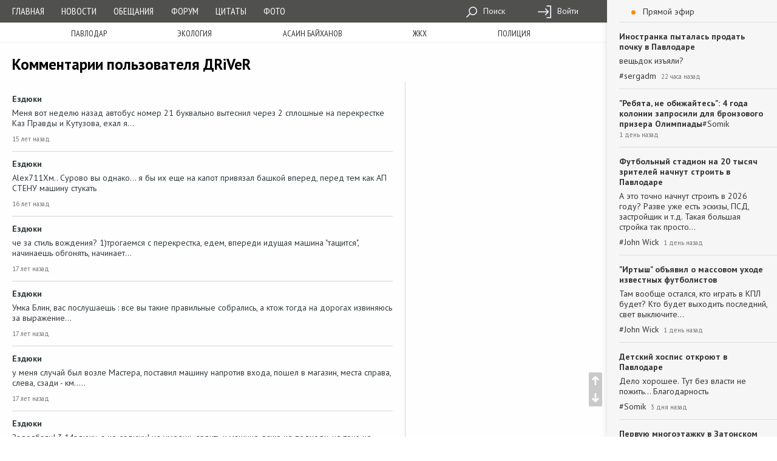

--- FILE ---
content_type: text/html; charset=utf-8
request_url: https://pavon.kz/comment/user/%D0%94RiVeR?page=4
body_size: 11388
content:
<!DOCTYPE html>
<html lang="ru">
<head itemscope itemtype="https://schema.org/WebSite">
    <meta charset="utf-8">
    <meta http-equiv="X-UA-Compatible" content="IE=edge">
    <meta name="viewport" content="width=device-width, initial-scale=1">

    <meta name="description" content="Павлодар онлайн - сайт города Павлодар. Всё самое интересное о Павлодаре, его жителях и многом другом. Павлодар сегодня. Новости города Павлодар. Афиша Павлодара. Кинотеатры Павлодара. События города Павлодар. Погода в Павлодаре. Эксперты Павлодара. Форум Павлодара. Газеты Павлодара."/>
    <meta name="keywords" content="Павлодар, Павлодарки, Павлодарцы, г Павлодар, новости Павлодар, афиша Павлодар,
погода Павлодар, бесплатные объявления Павлодар, Павлодар онлайн, в Павлодаре,
Павлодар новости, Экибастуз, в Экибастузе, Аксу, в Аксу, Казахстан, в Казахстане,
новости, Павлодарская афиша, Мероприятия в Павлодаре, фото Павлодара, фотогалерея,
фирмы, происшествия в Павлодаре, павлодарское сообщество, дислокация,
online карта, скачать карту, сайты, компания ФИНИСТ, creativegroup,
Павлодарский портал, Павлодарский сайт, сайт города Павлодара,
портал города Павлодара, Канат Бозумбаев, Болат Бакауов, аким павлодарской области,
Pavlodar news, Pavlodarnews, Павлодар ньюс, Павлодарньюс, гу-гу,
аким Павлодара, аким города Павлодар, акимат Павлодарской области, акимат Павлодара "/>

    <meta property="og:site_name" itemprop="name" content="Павлодар-онлайн"/>
    <meta property="og:title" content="Павлодарский городской портал"/>
    <meta property="og:description" content="Павлодар онлайн - сайт города Павлодар. Всё самое интересное о Павлодаре, его жителях и многом другом. Павлодар сегодня. Новости города Павлодар. Афиша Павлодара. Кинотеатры Павлодара. События города Павлодар. Погода в Павлодаре. Эксперты Павлодара. Форум Павлодара. Газеты Павлодара."/>
    <meta property="og:image" content="https://pavon.kz/assets/image/logotype.png"/>
    <meta property="og:type" content="article"/>
    <meta property="og:url" content="https://pavon.kz/comment/user/%D0%94RiVeR"/>

    <meta property="og:image:width" content="500"/>
    <meta property="og:image:height" content="500"/>

    <meta name='loginza-verification' content='cd781430cf52b275980a21ec8c1c1487'/>
    <!--<meta name="google-site-verification" content="AnVmHHdEsu_Wp_ZiNtZsy4veDSOkHclFZ0hiYlDAWL0"/>-->
    <meta name="google-site-verification" content="S48h8dd0kj5K73dr8wFpmMpSWbsz6XSRCiyr51IYCTo" />

    <link rel="preload" href="/media/fonts/ionicons.ttf?v=2.0.0" as="font" crossorigin/>

    <link rel="shortcut icon" href="https://pavon.kz/media/img/ui/favicon.ico">
    <link rel="search" type="application/opensearchdescription+xml" title="Pavon.kz" href="/search.xml">
    <link rel="image_src" href="https://pavon.kz/assets/image/logotype.png"/>

    <title>Павлодарский городской портал</title>

    
    <link href="https://fonts.googleapis.com/css?family=PT+Sans+Narrow|PT+Sans:400,400i,700&amp;subset=cyrillic&amp;display=swap" rel="stylesheet">
    <!--<script src="https://instr3.finistcom.kz/js/mourning.js"></script>-->
    <!--[if lt IE 9]>
    <script src="https://oss.maxcdn.com/html5shiv/3.7.3/html5shiv.min.js"></script>
    <script src="https://oss.maxcdn.com/respond/1.4.2/respond.min.js"></script>
    <![endif]-->
    <link type="text/css" href="/build/generated/css/app-29535bfca4.css" rel="stylesheet" media="screen" />    <style type="text/css">

</style>

    <script type="text/javascript" src="/build/generated/js/prepend-61cf4625ed.js"></script>    <script type="text/javascript" src="/assets/gz_xhr.js?=1"></script><!--есть баг со сборкой проекта, я пока так положу, чуть позже пофикшу-->
</head>

<body class="style-regular">
    <div class="content-wrapper">
        <div class="parent-navbar">
            <div class="short-navbar">
    <div class="container">
        <ul class="ng-header">
            <li class="ng-menu-control">
                <a href="#parent-navbar-menu" class="ng-menu-btn" data-toggle="collapse">
                    <div class="ng-menu-icon">
                        <span></span>
                        <span></span>
                        <span></span>
                        <span></span>
                    </div>
                </a>
            </li>
            <li class="ng-brand" style="padding: 3px 0;padding: 3px 0;display: flex;align-items: center;flex-wrap: wrap;justify-content: center;">
                <a href="/">Павлодар-онлайн</a>
                <!--<div style="font-size: 6pt;text-align: center;letter-spacing: 2pt;"><i>20 ноября - выборы президента РК</i></div>-->
            </li>
            <li class="ng-login-control">
                <div class="navbar-activity-btn">
                    <i class="icon-font ion-chatbubble-working"></i>
                </div>
            </li>
        </ul>
    </div>
</div>            <div class="collapse" id="parent-navbar-menu">
                <div class="top-navbar-holder">
    <nav class="top-navbar" role="navigation">
        <div class="container">
            <ul class="ng-list">
                <li class="ng-nav">
                    <ul class="nav-quick">
                                                    <li><a href="/">Главная</a></li>
                                                    <li><a href="/post/news">Новости</a></li>
                                                    <li><a href="/post/promises">Обещания</a></li>
                                                    <li><a href="/post/forum">Форум</a></li>
                                                    <li><a href="/post/quotes">Цитаты</a></li>
                                                    <li><a href="/post/photoreports">Фото</a></li>
                        
                                            </ul>
                </li>
                <li class="ng-date">17 января 2026, Суббота</li>
                <li class="ng-weather">
                                    </li>
                                <li class="ng-menu-tool ">
                    <ul>
                                                <li>
                            <a href="/search">
                                <i class="icon-sprite-navbar-search"></i>
                                Поиск                            </a>
                        </li>
                                                <li>
                            <a href="/login">
                                <i class="icon-sprite-navbar-login"></i>
                                Войти                            </a>
                        </li>
                                            </ul>

                                    </li>
            </ul>
        </div>
    </nav>
</div>                                                    <nav class="long-menu-holder">
    <div class="container">
        <ul class="long-menu">
                            <li><a href="/post/tags/%D0%9F%D0%B0%D0%B2%D0%BB%D0%BE%D0%B4%D0%B0%D1%80">Павлодар</a></li>
                            <li><a href="/post/tags/%D1%8D%D0%BA%D0%BE%D0%BB%D0%BE%D0%B3%D0%B8%D1%8F">экология</a></li>
                            <li><a href="/post/tags/%D0%B0%D1%81%D0%B0%D0%B8%D0%BD%20%D0%B1%D0%B0%D0%B9%D1%85%D0%B0%D0%BD%D0%BE%D0%B2">асаин байханов</a></li>
                            <li><a href="/post/tags/%D0%B6%D0%BA%D1%85">жкх</a></li>
                            <li><a href="/post/tags/%D0%BF%D0%BE%D0%BB%D0%B8%D1%86%D0%B8%D1%8F">полиция</a></li>
                    </ul>
    </div>
</nav>                            </div>
        </div>

        <div class="fly-button">
            <div class="up button ion-arrow-up-c"></div>
            <div class="down button ion-arrow-down-c"></div>
        </div>

        <div class="content-background">
            <div class="content-holder">
                                
                <div class="container">                    
<div class="row">

    <div class="col-lg-8 col-md-8 col-sm-8">
        <div class="page-view-title">
            <h1 class="header-page">Комментарии пользователя ДRiVeR</h1>
        </div>
    </div>

</div>

<div class="row row-equal-height">

    <div class="col-lg-8 col-md-8 col-sm-8">

        <div class="comment-wrapper">
            <div class="comment-list comment-list-separated">
                                    <div class="comment-context-item ">
    <a class="post-link" href="/post/view/15297">Ездюки</a>

        <div class="speech">Меня вот неделю назад автобус номер 21 буквально вытеснил через 2 сплошные на перекрестке Каз Правды и Кутузова, ехал я…</div>
    
    
    <span class="created">15 лет назад</span>
</div>                                    <div class="comment-context-item ">
    <a class="post-link" href="/post/view/15297">Ездюки</a>

        <div class="speech">
Alex711Хм.. Сурово вы однако...

я бы их еще на капот привязал башкой вперед, перед тем как АП СТЕНУ машину стукать</div>
    
    
    <span class="created">16 лет назад</span>
</div>                                    <div class="comment-context-item ">
    <a class="post-link" href="/post/view/15297">Ездюки</a>

        <div class="speech">че за стиль вождения? 1)трогаемся с перекрестка, едем, впереди идущая машина "тащится", начинаешь обгонять, начинает…</div>
    
    
    <span class="created">17 лет назад</span>
</div>                                    <div class="comment-context-item ">
    <a class="post-link" href="/post/view/15297">Ездюки</a>

        <div class="speech">Умка Блин, вас послушаешь : все вы такие правильные собрались, а ктож тогда на  дорогах извиняюсь за выражение…</div>
    
    
    <span class="created">17 лет назад</span>
</div>                                    <div class="comment-context-item ">
    <a class="post-link" href="/post/view/15297">Ездюки</a>

        <div class="speech">у меня случай был возле Мастера, поставил машину напротив входа, пошел в магазин, места справа, слева, сзади - км..…</div>
    
    
    <span class="created">17 лет назад</span>
</div>                                    <div class="comment-context-item ">
    <a class="post-link" href="/post/view/15297">Ездюки</a>

        <div class="speech">Задолбали! 3.14здюки, а не ездюки! не умеешь ездить к машине даже не подходи, не токо не садись за руль</div>
    
    
    <span class="created">17 лет назад</span>
</div>                            </div>
        </div>

        <div class="pagination">

    
	
					<a class="item" href="/comment/user/%D0%94RiVeR?page=1">1</a>
		
	
					<a class="item" href="/comment/user/%D0%94RiVeR?page=2">2</a>
		
	
					<a class="item" href="/comment/user/%D0%94RiVeR?page=3">3</a>
		
	
					<strong class="item">4</strong>
		
	
    
</div>
    </div>

    <div class="col-lg-4 col-md-4 col-sm-4">

        <div class="secondary-list-flex">
            <div class="page-sticky-feed page-sticky-offset">
                <div class="page-sticky-view">
                    <div id="activity-panel-root">
<div class="activity-panel allow-fold folded" data-reactroot="" data-reactid="1" data-react-checksum="990197246"><div class="activity-control-btn" data-reactid="2"><div class="activity-indicator" data-reactid="3"></div><!-- react-text: 4 --> Прямой эфир<!-- /react-text --></div><div class="activity-list" data-reactid="5"><div style="position:relative;overflow:hidden;width:100%;height:100%;" data-reactid="6"><div style="position:absolute;top:0;left:0;right:0;bottom:0;overflow:hidden;-webkit-overflow-scrolling:touch;margin-right:0;margin-bottom:0;" data-reactid="7"><span data-reactid="8"><div class="comment-context-item" data-reactid="9"><a class="post-link" href="/post/view/92115" data-reactid="10">Иностранка пыталась продать почку в Павлодаре</a><div class="speech" data-reactid="11">вещьдок изъяли?</div><a class="username-link" href="https://pavon.kz/profile/view/sergadm" data-reactid="12"><!-- react-text: 13 -->#<!-- /react-text --><!-- react-text: 14 -->sergadm<!-- /react-text --></a><span class="created" data-reactid="15">22 часа назад</span></div><div class="comment-context-item" data-reactid="16"><a class="post-link" href="/post/view/91949" data-reactid="17">"Ребята, не обижайтесь": 4 года колонии запросили для бронзового призера Олимпиады</a><!-- react-text: 18 --><!-- /react-text --><a class="username-link" href="https://pavon.kz/profile/view/Somik" data-reactid="19"><!-- react-text: 20 -->#<!-- /react-text --><!-- react-text: 21 -->Somik<!-- /react-text --></a><span class="created" data-reactid="22">1 день назад</span></div><div class="comment-context-item" data-reactid="23"><a class="post-link" href="/post/view/92057" data-reactid="24">Футбольный стадион на 20 тысяч зрителей начнут строить в Павлодаре</a><div class="speech" data-reactid="25">А это точно начнут строить в 2026 году? Разве уже есть эскизы, ПСД, застройщик и т.д. Такая большая стройка так просто…</div><a class="username-link" href="https://pavon.kz/profile/view/John Wick" data-reactid="26"><!-- react-text: 27 -->#<!-- /react-text --><!-- react-text: 28 -->John Wick<!-- /react-text --></a><span class="created" data-reactid="29">1 день назад</span></div><div class="comment-context-item" data-reactid="30"><a class="post-link" href="/post/view/92086" data-reactid="31">"Иртыш" объявил о массовом уходе известных футболистов</a><div class="speech" data-reactid="32">Там вообще остался, кто играть в КПЛ будет? Кто будет выходить последний, свет выключите...</div><a class="username-link" href="https://pavon.kz/profile/view/John Wick" data-reactid="33"><!-- react-text: 34 -->#<!-- /react-text --><!-- react-text: 35 -->John Wick<!-- /react-text --></a><span class="created" data-reactid="36">1 день назад</span></div><div class="comment-context-item" data-reactid="37"><a class="post-link" href="/post/view/91973" data-reactid="38">Детский хоспис откроют в Павлодаре</a><div class="speech" data-reactid="39">Дело хорошее. Тут без власти не пожить... Благодарность</div><a class="username-link" href="https://pavon.kz/profile/view/Somik" data-reactid="40"><!-- react-text: 41 -->#<!-- /react-text --><!-- react-text: 42 -->Somik<!-- /react-text --></a><span class="created" data-reactid="43">3 дня назад</span></div><div class="comment-context-item" data-reactid="44"><a class="post-link" href="/post/view/91979" data-reactid="45">Первую многоэтажку в Затонском микрорайоне Павлодара сдадут до конца этого года</a><div class="speech" data-reactid="46">20 - 2 этажек заменили 7 - девятиэтажными домами и 2-мя 2 - этажными, мощности какие никакие есть</div><a class="username-link" href="https://pavon.kz/profile/view/Somik" data-reactid="47"><!-- react-text: 48 -->#<!-- /react-text --><!-- react-text: 49 -->Somik<!-- /react-text --></a><span class="created" data-reactid="50">3 дня назад</span></div><div class="comment-context-item" data-reactid="51"><a class="post-link" href="/post/view/92078" data-reactid="52">Через Пакистан, Индию и Непал: как велопутешественник из Павлодара покорил Эверест</a><div class="speech" data-reactid="53">Довольно-таки всё путано описано, с синего на тёплое постоянно перепрыгиваем. А вот это вообще шедевр:   - Самая высокая…</div><a class="username-link" href="https://pavon.kz/profile/view/wlad" data-reactid="54"><!-- react-text: 55 -->#<!-- /react-text --><!-- react-text: 56 -->wlad<!-- /react-text --></a><span class="created" data-reactid="57">4 дня назад</span></div><div class="comment-context-item" data-reactid="58"><a class="post-link" href="/post/view/92049" data-reactid="59">В Павлодаре горожане и спортсмены не поделили горку в Зеленой роще</a><div class="speech" data-reactid="60">Действительно, место отдыха было для всех. Административный ресурс замечательно работает, но тут непродуманно. Хоть на…</div><a class="username-link" href="https://pavon.kz/profile/view/Somik" data-reactid="61"><!-- react-text: 62 -->#<!-- /react-text --><!-- react-text: 63 -->Somik<!-- /react-text --></a><span class="created" data-reactid="64">5 дней назад</span></div><div class="comment-context-item" data-reactid="65"><a class="post-link" href="/post/view/91774" data-reactid="66">Строительство 4 многоэтажек намерены начать в микрорайоне "Достык" в Павлодаре</a><div class="speech" data-reactid="67">Планы грандиозные. Видимо государство подумало об этом. Теперь - "Aq Jol", чтобы реализация не подвела</div><a class="username-link" href="https://pavon.kz/profile/view/Somik" data-reactid="68"><!-- react-text: 69 -->#<!-- /react-text --><!-- react-text: 70 -->Somik<!-- /react-text --></a><span class="created" data-reactid="71">5 дней назад</span></div><div class="comment-context-item" data-reactid="72"><a class="post-link" href="/post/view/91874" data-reactid="73">В Павлодаре начали строить новый завод</a><div class="speech" data-reactid="74">Жаль подробностей нет. Но стратегия видна, думает кто-то на перспективу и это замечательно</div><a class="username-link" href="https://pavon.kz/profile/view/Somik" data-reactid="75"><!-- react-text: 76 -->#<!-- /react-text --><!-- react-text: 77 -->Somik<!-- /react-text --></a><span class="created" data-reactid="78">5 дней назад</span></div><div class="comment-context-item" data-reactid="79"><a class="post-link" href="/post/view/91783" data-reactid="80">Как диабетикам получить социальные выплаты в Павлодаре</a><div class="speech" data-reactid="81">Инсулинозависимый диабет (сахарный диабет 1 типа). Термин «инсулинопотребный» обычно относится к сахарному диабету 2…</div><a class="username-link" href="https://pavon.kz/profile/view/Somik" data-reactid="82"><!-- react-text: 83 -->#<!-- /react-text --><!-- react-text: 84 -->Somik<!-- /react-text --></a><span class="created" data-reactid="85">5 дней назад</span></div><div class="comment-context-item" data-reactid="86"><a class="post-link" href="/post/view/91904" data-reactid="87">Сокращение количества бродячих собак привело к росту числа лис в Павлодаре</a><div class="speech" data-reactid="88">Сокращение количества бродячих собак привело к росту числа лис в Павлодаре  - Любой вид, когда он живёт где-то, он…</div><a class="username-link" href="https://pavon.kz/profile/view/wlad" data-reactid="89"><!-- react-text: 90 -->#<!-- /react-text --><!-- react-text: 91 -->wlad<!-- /react-text --></a><span class="created" data-reactid="92">1 месяц назад</span></div><div class="comment-context-item" data-reactid="93"><a class="post-link" href="/post/view/91877" data-reactid="94">Нового прокурора представили в Павлодаре</a><div class="speech" data-reactid="95">А вы, друзья, как ни садитесь ... .</div><a class="username-link" href="https://pavon.kz/profile/view/wlad" data-reactid="96"><!-- react-text: 97 -->#<!-- /react-text --><!-- react-text: 98 -->wlad<!-- /react-text --></a><span class="created" data-reactid="99">1 месяц назад</span></div><div class="comment-context-item" data-reactid="100"><a class="post-link" href="/post/view/91880" data-reactid="101">Угрозы соседей в адрес родителей "особят" осудила детский омбудсмен Павлодарской области</a><div class="speech" data-reactid="102">sergadm,  И я И я И я И я Того же мнения!</div><a class="username-link" href="https://pavon.kz/profile/view/wlad" data-reactid="103"><!-- react-text: 104 -->#<!-- /react-text --><!-- react-text: 105 -->wlad<!-- /react-text --></a><span class="created" data-reactid="106">1 месяц назад</span></div><div class="comment-context-item" data-reactid="107"><a class="post-link" href="/post/view/91857" data-reactid="108">"Куртка за 1,2 млн тенге": аким Павлодарской области объяснил, откуда в его гардеробе дорогие вещи</a><div class="speech" data-reactid="109">На воре и шапка горит. На акиме любое пальто хорошо сидит.</div><a class="username-link" href="https://pavon.kz/profile/view/wlad" data-reactid="110"><!-- react-text: 111 -->#<!-- /react-text --><!-- react-text: 112 -->wlad<!-- /react-text --></a><span class="created" data-reactid="113">1 месяц назад</span></div><div class="comment-context-item" data-reactid="114"><a class="post-link" href="/post/view/91702" data-reactid="115">На какой стадии находится реконструкция улицы Лермонтова (фото)</a><div class="speech" data-reactid="116">Стало точно не лучше, чем было. </div><a class="username-link" href="https://pavon.kz/profile/view/John Wick" data-reactid="117"><!-- react-text: 118 -->#<!-- /react-text --><!-- react-text: 119 -->John Wick<!-- /react-text --></a><span class="created" data-reactid="120">1 месяц назад</span></div><div class="comment-context-item" data-reactid="121"><a class="post-link" href="/post/view/91837" data-reactid="122">Откуда в Павлодарской области появился ВИЧ</a><div class="speech" data-reactid="123"> По путям передачи в этом году лидирует половые гетеро- и гомосексуальные – 67,5%, на втором месте – при введении…</div><a class="username-link" href="https://pavon.kz/profile/view/wlad" data-reactid="124"><!-- react-text: 125 -->#<!-- /react-text --><!-- react-text: 126 -->wlad<!-- /react-text --></a><span class="created" data-reactid="127">1 месяц назад</span></div><div class="comment-context-item" data-reactid="128"><a class="post-link" href="/post/view/91811" data-reactid="129">Павлодарский нефтехимический завод решено передать в частные руки</a><div class="speech" data-reactid="130"> КГП на ПХВ «ERTIS SU PVL».  знать бы что сиё значит, может и прикупил бы )))).</div><a class="username-link" href="https://pavon.kz/profile/view/wlad" data-reactid="131"><!-- react-text: 132 -->#<!-- /react-text --><!-- react-text: 133 -->wlad<!-- /react-text --></a><span class="created" data-reactid="134">1 месяц назад</span></div><div class="comment-context-item" data-reactid="135"><a class="post-link" href="/post/view/91797" data-reactid="136">Павлодарские ученые исследуют утраченный бронзовый мегаполис в степях Евразии</a><div class="speech" data-reactid="137">Оооо, это и немецкая пресса отметила:…</div><a class="username-link" href="https://pavon.kz/profile/view/wlad" data-reactid="138"><!-- react-text: 139 -->#<!-- /react-text --><!-- react-text: 140 -->wlad<!-- /react-text --></a><span class="created" data-reactid="141">1 месяц назад</span></div><div class="comment-context-item" data-reactid="142"><a class="post-link" href="/post/view/91786" data-reactid="143">Зловонные стоки протекли в Семее и попали в Иртыш, откуда берут воду Экибастуз и Павлодар</a><div class="speech" data-reactid="144"> Зловонные стоки протекли в Семее и попали в Иртыш, откуда берут воду Экибастуз и Павлодар  И Караганда. А вообще,…</div><a class="username-link" href="https://pavon.kz/profile/view/wlad" data-reactid="145"><!-- react-text: 146 -->#<!-- /react-text --><!-- react-text: 147 -->wlad<!-- /react-text --></a><span class="created" data-reactid="148">1 месяц назад</span></div><div class="comment-context-item" data-reactid="149"><a class="post-link" href="/post/view/91710" data-reactid="150">Выделить стену для мозайки попросила жительница Павлодара у акима города</a><div class="speech" data-reactid="151"> Выделить стену для моза й ки ... .  Павон, .</div><a class="username-link" href="https://pavon.kz/profile/view/wlad" data-reactid="152"><!-- react-text: 153 -->#<!-- /react-text --><!-- react-text: 154 -->wlad<!-- /react-text --></a><span class="created" data-reactid="155">1 месяц назад</span></div><div class="comment-context-item" data-reactid="156"><a class="post-link" href="/post/view/91750" data-reactid="157">В Павлодаре завершено строительство дренажной системы на улице Камзина</a><div class="speech" data-reactid="158">Замечательно</div><a class="username-link" href="https://pavon.kz/profile/view/Somik" data-reactid="159"><!-- react-text: 160 -->#<!-- /react-text --><!-- react-text: 161 -->Somik<!-- /react-text --></a><span class="created" data-reactid="162">2 месяца назад</span></div><div class="comment-context-item" data-reactid="163"><a class="post-link" href="/post/view/91737" data-reactid="164">На 98-ом году жизни не стало легендарного павлодарского тренера Рафаэля Вахитова</a><div class="speech" data-reactid="165">Тяжелая продуктивная жизнь. Спасибо автору за короткую биографию, за знакомство. Светлой памяти</div><a class="username-link" href="https://pavon.kz/profile/view/Somik" data-reactid="166"><!-- react-text: 167 -->#<!-- /react-text --><!-- react-text: 168 -->Somik<!-- /react-text --></a><span class="created" data-reactid="169">2 месяца назад</span></div><div class="comment-context-item" data-reactid="170"><a class="post-link" href="/post/view/91697" data-reactid="171">В павлодарском университете открыли центр китайского языка</a><div class="speech" data-reactid="172">Нам тоже предлагают учить, но страшно начинать в 40 и необходимости нет. Жена говорит с китайцами на английском...</div><a class="username-link" href="https://pavon.kz/profile/view/Somik" data-reactid="173"><!-- react-text: 174 -->#<!-- /react-text --><!-- react-text: 175 -->Somik<!-- /react-text --></a><span class="created" data-reactid="176">2 месяца назад</span></div><div class="comment-context-item" data-reactid="177"><a class="post-link" href="/post/view/91705" data-reactid="178">Павлодарец сделал предложение своей девушке на матче "Иртыша"</a><div class="speech" data-reactid="179">Хорошая история. Доброго пути, брачующимся</div><a class="username-link" href="https://pavon.kz/profile/view/Somik" data-reactid="180"><!-- react-text: 181 -->#<!-- /react-text --><!-- react-text: 182 -->Somik<!-- /react-text --></a><span class="created" data-reactid="183">2 месяца назад</span></div></span></div><div style="position:absolute;height:6px;transition:opacity 200ms;opacity:0;display:none;right:2px;bottom:2px;left:2px;border-radius:3px;" data-reactid="184"><div style="position:relative;display:block;height:100%;cursor:pointer;border-radius:inherit;background-color:rgba(0,0,0,.2);" data-reactid="185"></div></div><div style="position:absolute;width:8px;transition:opacity 200ms;opacity:0;display:none;left:2px;bottom:2px;top:2px;border-radius:3px;" data-reactid="186"><div style="position:relative;display:block;width:100%;cursor:pointer;border-radius:inherit;background-color:rgba(0,0,0,.2);" data-reactid="187"></div></div></div></div></div>
</div>
<script type="application/json" id="activity-panel-data">{"allow_fold":true,"folded":true,"topic":"activity","list":[{"title":"Иностранка пыталась продать почку в Павлодаре","url":"\/post\/view\/92115","image":"https:\/\/pavon.kz\/cache\/post\/07c14ac6f1082bda31979dba05fd5139f879afa0.jpeg","id":2092115,"id_comment":"587651","id_user":"84223","profile_url":"https:\/\/pavon.kz\/profile\/view\/sergadm","profile_name":"sergadm","body":"вещьдок изъяли?","time":"22 часа назад","type":"2"},{"title":"\"Ребята, не обижайтесь\": 4 года колонии запросили для бронзового призера Олимпиады","url":"\/post\/view\/91949","image":"https:\/\/pavon.kz\/cache\/post\/71364b0fb7a015a48864a19e0ee99b11d57da920.png","id":2091949,"id_comment":"587650","id_user":"83768","profile_url":"https:\/\/pavon.kz\/profile\/view\/Somik","profile_name":"Somik","body":"","time":"1 день назад","type":"2"},{"title":"Футбольный стадион на 20 тысяч зрителей начнут строить в Павлодаре","url":"\/post\/view\/92057","image":"https:\/\/pavon.kz\/cache\/post\/82088b970ab520282627626e5279e843a9878052.png","id":2092057,"id_comment":"587649","id_user":"85825","profile_url":"https:\/\/pavon.kz\/profile\/view\/John Wick","profile_name":"John Wick","body":"А это точно начнут строить в 2026 году? Разве уже есть эскизы, ПСД, застройщик и т.д. Такая большая стройка так просто…","time":"1 день назад","type":"2"},{"title":"\"Иртыш\" объявил о массовом уходе известных футболистов","url":"\/post\/view\/92086","image":"https:\/\/pavon.kz\/cache\/post\/946d49077e25ccdea1f30f9d46d50980e0551f48.png","id":2092086,"id_comment":"587648","id_user":"85825","profile_url":"https:\/\/pavon.kz\/profile\/view\/John Wick","profile_name":"John Wick","body":"Там вообще остался, кто играть в КПЛ будет? Кто будет выходить последний, свет выключите...","time":"1 день назад","type":"2"},{"title":"Детский хоспис откроют в Павлодаре","url":"\/post\/view\/91973","image":"https:\/\/pavon.kz\/cache\/post\/3f88cc8eebdfc5057f8cd772edc250349b6be05e.png","id":2091973,"id_comment":"587647","id_user":"83768","profile_url":"https:\/\/pavon.kz\/profile\/view\/Somik","profile_name":"Somik","body":"Дело хорошее. Тут без власти не пожить... Благодарность","time":"3 дня назад","type":"2"},{"title":"Первую многоэтажку в Затонском микрорайоне Павлодара сдадут до конца этого года","url":"\/post\/view\/91979","image":"https:\/\/pavon.kz\/cache\/post\/8e0ccabfeea7749eaa69da8c66d87ade6e4e8136.jpg","id":2091979,"id_comment":"587646","id_user":"83768","profile_url":"https:\/\/pavon.kz\/profile\/view\/Somik","profile_name":"Somik","body":"20 - 2 этажек заменили 7 - девятиэтажными домами и 2-мя 2 - этажными, мощности какие никакие есть","time":"3 дня назад","type":"2"},{"title":"Через Пакистан, Индию и Непал: как велопутешественник из Павлодара покорил Эверест","url":"\/post\/view\/92078","image":"https:\/\/pavon.kz\/cache\/post\/d6621da1fdfac4daf438c5516e7616350252c365.png","id":2092078,"id_comment":"587645","id_user":"82118","profile_url":"https:\/\/pavon.kz\/profile\/view\/wlad","profile_name":"wlad","body":"Довольно-таки всё путано описано, с синего на тёплое постоянно перепрыгиваем. А вот это вообще шедевр:   - Самая высокая…","time":"4 дня назад","type":"2"},{"title":"В Павлодаре горожане и спортсмены не поделили горку в Зеленой роще","url":"\/post\/view\/92049","image":"https:\/\/pavon.kz\/cache\/post\/efd94ee3582518f970cc28b6bc4f9976fc405fed.png","id":2092049,"id_comment":"587644","id_user":"83768","profile_url":"https:\/\/pavon.kz\/profile\/view\/Somik","profile_name":"Somik","body":"Действительно, место отдыха было для всех. Административный ресурс замечательно работает, но тут непродуманно. Хоть на…","time":"5 дней назад","type":"2"},{"title":"Строительство 4 многоэтажек намерены начать в микрорайоне \"Достык\" в Павлодаре","url":"\/post\/view\/91774","image":"https:\/\/pavon.kz\/cache\/post\/abd87588258f3790d1dba91f6989ba92c996830b.jpg","id":2091774,"id_comment":"587643","id_user":"83768","profile_url":"https:\/\/pavon.kz\/profile\/view\/Somik","profile_name":"Somik","body":"Планы грандиозные. Видимо государство подумало об этом. Теперь - \"Aq Jol\", чтобы реализация не подвела","time":"5 дней назад","type":"2"},{"title":"В Павлодаре начали строить новый завод","url":"\/post\/view\/91874","image":"https:\/\/pavon.kz\/cache\/post\/116321347303f8f0483e5eb5e9fd1484944aadc4.jpeg","id":2091874,"id_comment":"587642","id_user":"83768","profile_url":"https:\/\/pavon.kz\/profile\/view\/Somik","profile_name":"Somik","body":"Жаль подробностей нет. Но стратегия видна, думает кто-то на перспективу и это замечательно","time":"5 дней назад","type":"2"},{"title":"Как диабетикам получить социальные выплаты в Павлодаре","url":"\/post\/view\/91783","image":"https:\/\/pavon.kz\/cache\/post\/e87b53e4a698d2aa57046fb3ec8857c2aa368139.jpeg","id":2091783,"id_comment":"587641","id_user":"83768","profile_url":"https:\/\/pavon.kz\/profile\/view\/Somik","profile_name":"Somik","body":"Инсулинозависимый диабет (сахарный диабет 1 типа). Термин «инсулинопотребный» обычно относится к сахарному диабету 2…","time":"5 дней назад","type":"2"},{"title":"Сокращение количества бродячих собак привело к росту числа лис в Павлодаре","url":"\/post\/view\/91904","image":"https:\/\/pavon.kz\/cache\/post\/5da84113bcad00f0fd5115ac0ee4bd5332319c20.jpg","id":2091904,"id_comment":"587638","id_user":"82118","profile_url":"https:\/\/pavon.kz\/profile\/view\/wlad","profile_name":"wlad","body":"Сокращение количества бродячих собак привело к росту числа лис в Павлодаре  - Любой вид, когда он живёт где-то, он…","time":"1 месяц назад","type":"2"},{"title":"Нового прокурора представили в Павлодаре","url":"\/post\/view\/91877","image":"https:\/\/pavon.kz\/cache\/post\/0057fff68f87263a533e4d09f7345e0ec5037d16.png","id":2091877,"id_comment":"587637","id_user":"82118","profile_url":"https:\/\/pavon.kz\/profile\/view\/wlad","profile_name":"wlad","body":"А вы, друзья, как ни садитесь ... .","time":"1 месяц назад","type":"2"},{"title":"Угрозы соседей в адрес родителей \"особят\" осудила детский омбудсмен Павлодарской области","url":"\/post\/view\/91880","image":"https:\/\/pavon.kz\/cache\/post\/94f21bee675ef63caaa48f6740797c4793ccbfa5.jpg","id":2091880,"id_comment":"587636","id_user":"82118","profile_url":"https:\/\/pavon.kz\/profile\/view\/wlad","profile_name":"wlad","body":"sergadm,  И я И я И я И я Того же мнения!","time":"1 месяц назад","type":"2"},{"title":"\"Куртка за 1,2 млн тенге\": аким Павлодарской области объяснил, откуда в его гардеробе дорогие вещи","url":"\/post\/view\/91857","image":"https:\/\/pavon.kz\/cache\/post\/a6fe4deacba23b9609ac214fa64e5009da216d21.png","id":2091857,"id_comment":"587634","id_user":"82118","profile_url":"https:\/\/pavon.kz\/profile\/view\/wlad","profile_name":"wlad","body":"На воре и шапка горит. На акиме любое пальто хорошо сидит.","time":"1 месяц назад","type":"2"},{"title":"На какой стадии находится реконструкция улицы Лермонтова (фото)","url":"\/post\/view\/91702","image":"https:\/\/pavon.kz\/cache\/post\/ee200aedbd831e12b99aca88f9b9790dafaa8ff1.jpg","id":2091702,"id_comment":"587633","id_user":"85825","profile_url":"https:\/\/pavon.kz\/profile\/view\/John Wick","profile_name":"John Wick","body":"Стало точно не лучше, чем было. ","time":"1 месяц назад","type":"2"},{"title":"Откуда в Павлодарской области появился ВИЧ","url":"\/post\/view\/91837","image":"https:\/\/pavon.kz\/cache\/post\/614cc1c8de83101a71cd8c793c0a9ba72789bbe4.jpg","id":2091837,"id_comment":"587632","id_user":"82118","profile_url":"https:\/\/pavon.kz\/profile\/view\/wlad","profile_name":"wlad","body":" По путям передачи в этом году лидирует половые гетеро- и гомосексуальные – 67,5%, на втором месте – при введении…","time":"1 месяц назад","type":"2"},{"title":"Павлодарский нефтехимический завод решено передать в частные руки","url":"\/post\/view\/91811","image":"https:\/\/pavon.kz\/cache\/post\/8f1af621f5be19864cd86c4d9d1eef8747d3877e.jpg","id":2091811,"id_comment":"587631","id_user":"82118","profile_url":"https:\/\/pavon.kz\/profile\/view\/wlad","profile_name":"wlad","body":" КГП на ПХВ «ERTIS SU PVL».  знать бы что сиё значит, может и прикупил бы )))).","time":"1 месяц назад","type":"2"},{"title":"Павлодарские ученые исследуют утраченный бронзовый мегаполис в степях Евразии","url":"\/post\/view\/91797","image":"https:\/\/pavon.kz\/cache\/post\/1526f9f2b1c639fa1366a44333a1a30f5bc233e1.jpg","id":2091797,"id_comment":"587630","id_user":"82118","profile_url":"https:\/\/pavon.kz\/profile\/view\/wlad","profile_name":"wlad","body":"Оооо, это и немецкая пресса отметила:…","time":"1 месяц назад","type":"2"},{"title":"Зловонные стоки протекли в Семее и попали в Иртыш, откуда берут воду Экибастуз и Павлодар","url":"\/post\/view\/91786","image":"https:\/\/pavon.kz\/cache\/post\/e0684b9a3db71d089484f932915c1c67e4b617ce.png","id":2091786,"id_comment":"587628","id_user":"82118","profile_url":"https:\/\/pavon.kz\/profile\/view\/wlad","profile_name":"wlad","body":" Зловонные стоки протекли в Семее и попали в Иртыш, откуда берут воду Экибастуз и Павлодар  И Караганда. А вообще,…","time":"1 месяц назад","type":"2"},{"title":"Выделить стену для мозайки попросила жительница Павлодара у акима города","url":"\/post\/view\/91710","image":"https:\/\/pavon.kz\/cache\/post\/bbf2d2902c19bd7622cc84c91878fdfd6af83136.jpeg","id":2091710,"id_comment":"587624","id_user":"82118","profile_url":"https:\/\/pavon.kz\/profile\/view\/wlad","profile_name":"wlad","body":" Выделить стену для моза й ки ... .  Павон, .","time":"1 месяц назад","type":"2"},{"title":"В Павлодаре завершено строительство дренажной системы на улице Камзина","url":"\/post\/view\/91750","image":"https:\/\/pavon.kz\/cache\/post\/84a2f38350e19976750910fb12dcf3a319c5e30a.jpg","id":2091750,"id_comment":"587622","id_user":"83768","profile_url":"https:\/\/pavon.kz\/profile\/view\/Somik","profile_name":"Somik","body":"Замечательно","time":"2 месяца назад","type":"2"},{"title":"На 98-ом году жизни не стало легендарного павлодарского тренера Рафаэля Вахитова","url":"\/post\/view\/91737","image":"https:\/\/pavon.kz\/cache\/post\/7cca5c80041da7b8fa0e3396d4e5e123dccbbd0b.jpg","id":2091737,"id_comment":"587621","id_user":"83768","profile_url":"https:\/\/pavon.kz\/profile\/view\/Somik","profile_name":"Somik","body":"Тяжелая продуктивная жизнь. Спасибо автору за короткую биографию, за знакомство. Светлой памяти","time":"2 месяца назад","type":"2"},{"title":"В павлодарском университете открыли центр китайского языка","url":"\/post\/view\/91697","image":"https:\/\/pavon.kz\/cache\/post\/8b44aa9fbeee471aa686ba5330521481c1f1cb61.jpeg","id":2091697,"id_comment":"587619","id_user":"83768","profile_url":"https:\/\/pavon.kz\/profile\/view\/Somik","profile_name":"Somik","body":"Нам тоже предлагают учить, но страшно начинать в 40 и необходимости нет. Жена говорит с китайцами на английском...","time":"2 месяца назад","type":"2"},{"title":"Павлодарец сделал предложение своей девушке на матче \"Иртыша\"","url":"\/post\/view\/91705","image":"https:\/\/pavon.kz\/cache\/post\/3eecee95726b26465affc5c94d6a3c663ace1d10.jpeg","id":2091705,"id_comment":"587618","id_user":"83768","profile_url":"https:\/\/pavon.kz\/profile\/view\/Somik","profile_name":"Somik","body":"Хорошая история. Доброго пути, брачующимся","time":"2 месяца назад","type":"2"}]}</script>
<div class="visible-sm-block">
    <div id="yandex_rtb_R-A-1" class="od-square od-production-view"></div></div>
<div class="visible-xs-block">
    <div id="yandex_rtb_R-B-1" class="od-wide od-production-view"></div></div>

                    <script async src="https://yastatic.net/pcode-native/loaders/loader.js"></script>
<script>
    (yaads = window.yaads || []).push({
        id: "2084930-10",
        render: "#id-2084930-10"
    });
</script>
<div id="id-2084930-10"></div>

                </div>
            </div>
        </div>

    </div>
</div>
                    </div>            </div>
        </div>

        <footer>
    <div class="container">
        <div itemscope itemtype="https://schema.org/Organization" class="col-first">
            <meta itemprop="name" content="Павлодар-онлайн">
            <h3 class="header-section">Контакты редакции</h3>

            
            <p>
                <span itemprop="address" >г. Павлодар ул. Ген. Дюсенова, 18/3</span><br/>
                <span itemprop="telephone" >8 7182 20 87 84</span><br/>
                <a itemprop="email" href="mailto:info@pavon.kz">info@pavon.kz</a><br/>
            </p>

            <p>
                <span>Собственник: Зиновьева Александра</span><br/>
                <span>Редактор: Дрёмова Татьяна</span><br/>
                <span>Свидетельство: 15058-ИА от 14.01.2015</span>
            </p>


            
            <p class="copy hidden-xs">&copy; Павлодар Онлайн 2026</p>
        </div>
        <div class="col-second">
            <h3 class="header-section">Партнеры портала</h3>

            <div class="magazine-collection">
                
                <div class="magazine-item">
                    <p>Павлодарская областная газета<br/>«Обозрение недели»</p>
                    <div class="phone">8 7182 61 80 14</div>
                    <div class="email">rek-obozrenie@mail.ru</div>
                </div>
                <div class="magazine-item">
                    <p>Павлодарская областная газета<br/>«Звезда Прииртышья»</p>
                    <div class="phone">8 7182 66 15 45</div>
                    <div class="email">zvezda-pvl@rambler.ru</div>
                </div>
            </div>
        </div>
        <div class="col-third">
            <div class="magazine-collection">
                <div class="magazine-item">
                    <p>Общественно-политический еженедельник «Наша жизнь»</p>
                    <div class="phone">8 7182 73 04 43</div>
                    <div class="email">life_pv@mail.ru</div>
                </div>
                <div class="magazine-item">
                    <p>Павлодарская районная газета «Нива»</p>
                    <div class="phone">8 7182 32 24 59</div>
                    <div class="email">niva1930@mail.ru</div>
                </div>
            </div>
        </div>
        <div class="col-fourth">
            <ul class="list-social">
                <li><a itemprop="sameAs" href="https://www.facebook.com/pavlodar.online"><i class="ion-social-facebook"></i></a></li>
                <li><a itemprop="sameAs" href="https://www.instagram.com/pavon.kz"><i class="ion-social-instagram"></i></a></li>
                <li><a itemprop="sameAs" href="https://vk.com/pavonkz"><i class="icon-sprite-vk"></i></a></li>
            </ul>
        </div>
    </div>
</footer>

     </div>

    
    
<script type="text/javascript">
window.SITE_OFFICIAL = "Павлодар-онлайн";
window.WS_HOST = "wss://pavon.kz:8080";
window.TINYMCE_CONTENT_CSS = "/build/generated/css/app-29535bfca4.css";
var SITE_USER = {"login":false,"debug":false};
var UNREAD_PM_COUNT = 0;
var UNREAD_ISSUE_COUNT = 0;
var UNREAD_MODER_COUNT = 0;
window['yandexContextAsyncCallbacks'] = [];
window['yandexContextAsyncCallbacks'].push(function() { Ya.Context.AdvManager.render({
                    blockId: 'R-A-2084930-1', 
                    renderTo: 'yandex_rtb_R-A-1', 
                    horizontalAlign: true, 
                    async: true,
                    pageNumber: 1
                })
            });
window['yandexContextAsyncCallbacks'].push(function() { Ya.Context.AdvManager.render({
                    blockId: 'R-A-2084930-2', 
                    renderTo: 'yandex_rtb_R-B-1', 
                    horizontalAlign: true, 
                    async: true,
                    pageNumber: 1
                })
            });
$(function( $ ) {
SystemJS.import("build/generated/js/app/block/activity-e6be72a881.js");
});
</script>
<script type="text/javascript" src="/jspm_packages/system.js"></script>
<script type="text/javascript" src="/config.js"></script>
<script type="text/javascript" src="/build/generated/js/app-766d152a49.js"></script>
    <script type="text/javascript">
        /*var fired2 = false;

        window.addEventListener('scroll', () => {
            if (fired2 === false) {
                fired2 = true;

                setTimeout(() => {*/
                    var _gaq = _gaq || [];
                    _gaq.push(['_setAccount', 'UA-4617247-4']);
                    _gaq.push(['_trackPageview']);

                    (function() {
                        var ga = document.createElement('script'); ga.type = 'text/javascript'; ga.async = true;
                        ga.src = '//an.yandex.ru/system/context.js';
                        var s = document.getElementsByTagName('script')[0]; s.parentNode.insertBefore(ga, s);
                    })();
               /* }, 1000)
            }
        });*/
    </script>

<script  src="//platform.instagram.com/ru_RU/embeds.js"></script>

<script type="text/javascript">
    /*var fired = false;

    window.addEventListener('scroll', () => {
        if (fired === false) {
            fired = true;

            setTimeout(() => {*/
                var _gaq = _gaq || [];
                _gaq.push(['_setAccount', 'UA-4617247-4']);
                _gaq.push(['_trackPageview']);

                (function() {
                    var ga = document.createElement('script'); ga.type = 'text/javascript'; ga.async = true;
                    ga.src = ('https:' == document.location.protocol ? 'https://ssl' : 'http://www') + '.google-analytics.com/ga.js';
                    var s = document.getElementsByTagName('script')[0]; s.parentNode.insertBefore(ga, s);
                })();/*
            }, 1000)
        }
    });*/
</script>

</body>
</html>


--- FILE ---
content_type: application/javascript
request_url: https://pavon.kz/generated/js/app/component/comment/activity.js
body_size: 2199
content:
"use strict";function _interopRequireDefault(t){return t&&t.__esModule?t:{"default":t}}function _objectWithoutProperties(t,e){var n={};for(var i in t)e.indexOf(i)>=0||Object.prototype.hasOwnProperty.call(t,i)&&(n[i]=t[i]);return n}function _classCallCheck(t,e){if(!(t instanceof e))throw new TypeError("Cannot call a class as a function")}function _possibleConstructorReturn(t,e){if(!t)throw new ReferenceError("this hasn't been initialised - super() hasn't been called");return!e||"object"!=typeof e&&"function"!=typeof e?t:e}function _inherits(t,e){if("function"!=typeof e&&null!==e)throw new TypeError("Super expression must either be null or a function, not "+typeof e);t.prototype=Object.create(e&&e.prototype,{constructor:{value:t,enumerable:!1,writable:!0,configurable:!0}}),e&&(Object.setPrototypeOf?Object.setPrototypeOf(t,e):t.__proto__=e)}Object.defineProperty(exports,"__esModule",{value:!0});var _extends=Object.assign||function(t){for(var e=1;e<arguments.length;e++){var n=arguments[e];for(var i in n)Object.prototype.hasOwnProperty.call(n,i)&&(t[i]=n[i])}return t},_createClass=function(){function t(t,e){for(var n=0;n<e.length;n++){var i=e[n];i.enumerable=i.enumerable||!1,i.configurable=!0,"value"in i&&(i.writable=!0),Object.defineProperty(t,i.key,i)}}return function(e,n,i){return n&&t(e.prototype,n),i&&t(e,i),e}}(),_react=require("react"),_react2=_interopRequireDefault(_react),_itemContext=require("./item-context"),_itemContext2=_interopRequireDefault(_itemContext),_immutabilityHelper=require("immutability-helper"),_immutabilityHelper2=_interopRequireDefault(_immutabilityHelper),_CSSTransitionGroup=require("react-transition-group/CSSTransitionGroup"),_CSSTransitionGroup2=_interopRequireDefault(_CSSTransitionGroup),_reactCustomScrollbars=require("react-custom-scrollbars"),Activity=function(t){function e(t){_classCallCheck(this,e);var n=_possibleConstructorReturn(this,(e.__proto__||Object.getPrototypeOf(e)).call(this,t));return n.state={folded:t.folded,list:t.list},n.scrollContainer=null,n.commentLimit=40,n.indicatorTimer=null,n.countComments=0,"undefined"!=typeof document&&(n.originalDocumentTitle=document.title),n}return _inherits(e,t),_createClass(e,[{key:"toggleFold",value:function(){this.updateNavbarIconState(this.state.folded),this.setState(function(t,e){return{folded:!t.folded}})}},{key:"updateNavbarIconState",value:function(t){var e=$(".navbar-activity-btn i");t?e.addClass("selected"):e.removeClass("selected")}},{key:"bindDom",value:function(){var t=this;"undefined"!=typeof $&&($(document).mousemove(function(){t.countReset()}),$(".navbar-activity-btn").on("click",function(){t.toggleFold();var e=$(".navbar-activity-btn i");t.state.folded?e.removeClass("selected"):e.addClass("selected"),$("#parent-navbar-menu").trigger("toggle.activity-ng",t.state.folded)}).on("show.navbar-menu",function(){t.state.folded||t.toggleFold()}))}},{key:"componentDidMount",value:function(){this.scrollContainer.view.addEventListener("scroll",this.handleScroll.bind(this)),this.scrollContainer.view.addEventListener("wheel",this.handleScroll.bind(this)),this.bindDom()}},{key:"updateCommentItem",value:function(t,e,n){e.blinkIndicator=!0,t>=0&&(e=(0,_immutabilityHelper2["default"])(e,{list:{$splice:[[t,1]]}})),e=(0,_immutabilityHelper2["default"])(e,{list:{$unshift:[n]}});var i=this.commentLimit-e.list.length;return i<0&&(e=(0,_immutabilityHelper2["default"])(e,{list:{$splice:[[i]]}})),SITE_USER.login&&n.id_user!==SITE_USER.id&&this.updateTitle(),this.stopIndicatorActive(),e}},{key:"stopIndicatorActive",value:function(){var t=this;this.indicatorTimer&&clearTimeout(this.indicatorTimer),setTimeout(function(){return t.setState({blinkIndicator:!1})},4e3)}},{key:"countReset",value:function(){this.countComments=0,document.title=this.originalDocumentTitle}},{key:"updateTitle",value:function(){this.countComments++,document.title="(+"+this.countComments+") "+this.originalDocumentTitle}},{key:"componentWillMount",value:function(){var t=this;"undefined"!=typeof $&&$.ServerApi.subscribe(this.props.topic,function(e,n,i){switch(n){case"activity.add":t.setState(function(e){var n=e.list.findIndex(function(t){return parseInt(t.id)===parseInt(i.id)});return t.updateCommentItem(n,e,i)});break;case"activity.edit":t.setState(function(e){var n=e.list.findIndex(function(t){return parseInt(t.id_comment)===parseInt(i.id_comment)});return t.updateCommentItem(n,e,i)});break;case"activity.remove":t.setState(function(t){var e=t.list.findIndex(function(t){return parseInt(t.id_comment)===parseInt(i.id_comment)});return e>=0?(0,_immutabilityHelper2["default"])(t,{list:{$splice:[[e,1]]}}):{}})}})}},{key:"handleScroll",value:function(t){}},{key:"componentWillUnmount",value:function(){this.scrollContainer.view.removeEventListener("scroll",this.handleScroll),this.scrollContainer.view.removeEventListener("wheel",this.handleScroll)}},{key:"renderTrackVertical",value:function(t){var e=t.style,n=_objectWithoutProperties(t,["style"]),i=_extends({},e,{left:2,bottom:2,top:2,borderRadius:3,width:8});return _react2["default"].createElement("div",_extends({style:i},n))}},{key:"render",value:function(){var t=this,e=["activity-panel"];this.props.allow_fold&&e.push("allow-fold"),this.state.folded&&e.push("folded");var n=["activity-indicator"];return this.state.blinkIndicator&&n.push("activity-indicator-active"),_react2["default"].createElement("div",{className:e.join(" "),onMouseEnter:function(e){return t.countReset()}},_react2["default"].createElement("div",{className:"activity-control-btn",onClick:function(){return t.toggleFold()}},_react2["default"].createElement("div",{className:n.join(" ")})," Прямой эфир"),_react2["default"].createElement("div",{className:"activity-list"},_react2["default"].createElement(_reactCustomScrollbars.Scrollbars,{autoHide:!0,universal:!0,ref:function(e){return t.scrollContainer=e},renderTrackVertical:function(e){return t.renderTrackVertical(e)}},_react2["default"].createElement(_CSSTransitionGroup2["default"],{transitionName:"comment-item",transitionAppear:!0,transitionLeave:!1,transitionAppearTimeout:500,transitionEnterTimeout:500},this.state.list.map(function(t,e){return _react2["default"].createElement(_itemContext2["default"],_extends({key:t.id_comment,showUsername:!0},t))})))))}}]),e}(_react2["default"].Component);exports["default"]=Activity,Activity.defaultProps={allow_fold:!1,folded:!1,topic:"activity",list:[]};

--- FILE ---
content_type: application/javascript
request_url: https://pavon.kz/build/generated/js/app-766d152a49.js
body_size: 27232
content:
function _toConsumableArray(e){if(Array.isArray(e)){for(var t=0,n=Array(e.length);t<e.length;t++)n[t]=e[t];return n}return Array.from(e)}function _classCallCheck(e,t){if(!(e instanceof t))throw new TypeError("Cannot call a class as a function")}window.define||(window.define=function(e){try{delete window.define}catch(t){window.define=void 0}window.when=e()},window.define.amd={}),function(e){e||(e=window.console={log:function(e,t,n,o,r){},info:function(e,t,n,o,r){},warn:function(e,t,n,o,r){},error:function(e,t,n,o,r){}}),Function.prototype.bind||(Function.prototype.bind=function(e){var t=this,n=Array.prototype.slice.call(arguments,1);return function(){return t.apply(e,Array.prototype.concat.apply(n,arguments))}}),"object"==typeof e.log&&(e.log=Function.prototype.call.bind(e.log,e),e.info=Function.prototype.call.bind(e.info,e),e.warn=Function.prototype.call.bind(e.warn,e),e.error=Function.prototype.call.bind(e.error,e)),"group"in e||(e.group=function(t){e.info("\n--- "+t+" ---\n")}),"groupEnd"in e||(e.groupEnd=function(){e.log("\n")}),"time"in e||function(){var t={};e.time=function(e){t[e]=(new Date).getTime()},e.timeEnd=function(n){var o=(new Date).getTime();e.info(n+": "+(n in t?o-t[n]:0)+"ms")}}()}(window.console),function(e){e(function(e){function t(e,t,n,i){return(e instanceof o?e:r(e)).then(t,n,i)}function n(e){return new o(e,A.PromiseStatus&&A.PromiseStatus())}function o(e,t){function n(e){if(p){var n=p;p=P,y(function(){c=s(a,e),t&&f(c,t),i(n,c)})}}function o(e){n(new l(e))}function r(e){if(p){var t=p;y(function(){i(t,new u(e))})}}var a,c,p=[];a=this,this._status=t,this.inspect=function(){return c?c.inspect():{state:"pending"}},this._when=function(e,t,n,o,r){function i(i){i._when(e,t,n,o,r)}p?p.push(i):y(function(){i(c)})};try{e(n,o,r)}catch(d){o(d)}}function r(e){return n(function(t){t(e)})}function i(e,t){for(var n=0;n<e.length;n++)e[n](t)}function s(e,t){if(t===e)return new l(new TypeError);if(t instanceof o)return t;try{var n=t===Object(t)&&t.then;return"function"==typeof n?a(n,t):new c(t)}catch(r){return new l(r)}}function a(e,t){return n(function(n,o){x(e,t,n,o)})}function c(e){this.value=e}function l(e){this.value=e}function u(e){this.value=e}function f(e,t){e.then(function(){t.fulfilled()},function(e){t.rejected(e)})}function p(e){return e&&"function"==typeof e.then}function d(e,o,r,i,s){return t(e,function(e){return n(function(n,r,i){function s(e){d(e)}function a(e){p(e)}var c,l,u,f,p,d,h,g;if(h=e.length>>>0,c=Math.max(0,Math.min(o,h)),u=[],l=h-c+1,f=[],c)for(d=function(e){f.push(e),--l||(p=d=_,r(f))},p=function(e){u.push(e),--c||(p=d=_,n(u))},g=0;g<h;++g)g in e&&t(e[g],a,s,i);else n(u)}).then(r,i,s)})}function h(e,t,n,o){return g(e,_).then(t,n,o)}function g(e,n,r){return t(e,function(e){return new o(function(o,i,s){function a(e,a){t(e,n,r).then(function(e){c[a]=e,--u||o(c)},i,s)}var c,l,u,f;if(u=l=e.length>>>0,c=[],u)for(f=0;f<l;f++)f in e?a(e[f],f):--u;else o(c)})})}function v(e){return{state:"fulfilled",value:e}}function m(e){return{state:"rejected",reason:e}}function y(e){1===O.push(e)&&T(b)}function b(){i(O),O=[]}function _(e){return e}function w(e){throw"function"==typeof A.reportUnhandled?A.reportUnhandled():y(function(){throw e}),e}t.promise=n,t.resolve=r,t.reject=function(e){return t(e,function(e){return new l(e)})},t.defer=function(){var e,t,o;return e={promise:P,resolve:P,reject:P,notify:P,resolver:{resolve:P,reject:P,notify:P}},e.promise=t=n(function(n,i,s){e.resolve=e.resolver.resolve=function(e){return o?r(e):(o=!0,n(e),t)},e.reject=e.resolver.reject=function(e){return o?r(new l(e)):(o=!0,i(e),t)},e.notify=e.resolver.notify=function(e){return s(e),e}}),e},t.join=function(){return g(arguments,_)},t.all=h,t.map=function(e,t){return g(e,t)},t.reduce=function(e,n){var o=x(k,arguments,1);return t(e,function(e){var r;return r=e.length,o[0]=function(e,o,i){return t(e,function(e){return t(o,function(t){return n(e,t,i,r)})})},C.apply(e,o)})},t.settle=function(e){return g(e,v,m)},t.any=function(e,t,n,o){return d(e,1,function(e){return t?t(e[0]):e[0]},n,o)},t.some=d,t.isPromise=p,t.isPromiseLike=p,E=o.prototype,E.then=function(e,t,n){var r=this;return new o(function(o,i,s){r._when(o,s,e,t,n)},this._status&&this._status.observed())},E["catch"]=E.otherwise=function(e){return this.then(P,e)},E["finally"]=E.ensure=function(e){function t(){return r(e())}return"function"==typeof e?this.then(t,t)["yield"](this):this},E.done=function(e,t){this.then(e,t)["catch"](w)},E["yield"]=function(e){return this.then(function(){return e})},E.tap=function(e){return this.then(e)["yield"](this)},E.spread=function(e){return this.then(function(t){return h(t,function(t){return e.apply(P,t)})})},E.always=function(e,t){return this.then(e,e,t)},S=Object.create||function(e){function t(){}return t.prototype=e,new t},c.prototype=S(E),c.prototype.inspect=function(){return v(this.value)},c.prototype._when=function(e,t,n){try{e("function"==typeof n?n(this.value):this.value)}catch(o){e(new l(o))}},l.prototype=S(E),l.prototype.inspect=function(){return m(this.value)},l.prototype._when=function(e,t,n,o){try{e("function"==typeof o?o(this.value):this)}catch(r){e(new l(r))}},u.prototype=S(E),u.prototype._when=function(e,t,n,o,r){try{t("function"==typeof r?r(this.value):this.value)}catch(i){t(i)}};var E,S,C,k,x,T,O,A,N,P;if(O=[],A="undefined"!=typeof console?console:t,"object"==typeof process&&process.nextTick)T=process.nextTick;else if(E="function"==typeof MutationObserver&&MutationObserver||"function"==typeof WebKitMutationObserver&&WebKitMutationObserver)T=function(e,t,n){var o=e.createElement("div");return new t(n).observe(o,{attributes:!0}),function(){o.setAttribute("x","x")}}(document,E,b);else try{T=e("vertx").runOnLoop||e("vertx").runOnContext}catch(I){N=setTimeout,T=function(e){N(e,0)}}return e=Function.prototype,E=e.call,x=e.bind?E.bind(E):function(e,t){return e.apply(t,k.call(arguments,2))},e=[],k=e.slice,C=e.reduce||function(e){var t,n,o,r,i;if(i=0,t=Object(this),r=t.length>>>0,n=arguments,1>=n.length)for(;;){if(i in t){o=t[i++];break}if(++i>=r)throw new TypeError}else o=n[1];for(;i<r;++i)i in t&&(o=e(o,t[i],i,t));return o},t})}("function"==typeof define&&define.amd?define:function(e){module.exports=e(require)});var CryptoJS=CryptoJS||function(e,t){var n={},o=n.lib={},r=o.Base=function(){function e(){}return{extend:function(t){e.prototype=this;var n=new e;return t&&n.mixIn(t),n.hasOwnProperty("init")||(n.init=function(){n.$super.init.apply(this,arguments)}),n.init.prototype=n,n.$super=this,n},create:function(){var e=this.extend();return e.init.apply(e,arguments),e},init:function(){},mixIn:function(e){for(var t in e)e.hasOwnProperty(t)&&(this[t]=e[t]);e.hasOwnProperty("toString")&&(this.toString=e.toString)},clone:function(){return this.init.prototype.extend(this)}}}(),i=o.WordArray=r.extend({init:function(e,n){e=this.words=e||[],this.sigBytes=n!=t?n:4*e.length},toString:function(e){return(e||a).stringify(this)},concat:function(e){var t=this.words,n=e.words,o=this.sigBytes;if(e=e.sigBytes,this.clamp(),o%4)for(var r=0;r<e;r++)t[o+r>>>2]|=(n[r>>>2]>>>24-8*(r%4)&255)<<24-8*((o+r)%4);else if(65535<n.length)for(r=0;r<e;r+=4)t[o+r>>>2]=n[r>>>2];else t.push.apply(t,n);return this.sigBytes+=e,this},clamp:function(){var t=this.words,n=this.sigBytes;t[n>>>2]&=4294967295<<32-8*(n%4),t.length=e.ceil(n/4)},clone:function(){var e=r.clone.call(this);return e.words=this.words.slice(0),e},random:function(t){for(var n=[],o=0;o<t;o+=4)n.push(4294967296*e.random()|0);return new i.init(n,t)}}),s=n.enc={},a=s.Hex={stringify:function(e){var t=e.words;e=e.sigBytes;for(var n=[],o=0;o<e;o++){var r=t[o>>>2]>>>24-8*(o%4)&255;n.push((r>>>4).toString(16)),n.push((15&r).toString(16))}return n.join("")},parse:function(e){for(var t=e.length,n=[],o=0;o<t;o+=2)n[o>>>3]|=parseInt(e.substr(o,2),16)<<24-4*(o%8);return new i.init(n,t/2)}},c=s.Latin1={stringify:function(e){var t=e.words;e=e.sigBytes;for(var n=[],o=0;o<e;o++)n.push(String.fromCharCode(t[o>>>2]>>>24-8*(o%4)&255));return n.join("")},parse:function(e){for(var t=e.length,n=[],o=0;o<t;o++)n[o>>>2]|=(255&e.charCodeAt(o))<<24-8*(o%4);return new i.init(n,t)}},l=s.Utf8={stringify:function(e){try{return decodeURIComponent(escape(c.stringify(e)))}catch(t){throw Error("Malformed UTF-8 data")}},parse:function(e){return c.parse(unescape(encodeURIComponent(e)))}},u=o.BufferedBlockAlgorithm=r.extend({reset:function(){this._data=new i.init,this._nDataBytes=0},_append:function(e){"string"==typeof e&&(e=l.parse(e)),this._data.concat(e),this._nDataBytes+=e.sigBytes},_process:function(t){var n=this._data,o=n.words,r=n.sigBytes,s=this.blockSize,a=r/(4*s),a=t?e.ceil(a):e.max((0|a)-this._minBufferSize,0);if(t=a*s,r=e.min(4*t,r),t){for(var c=0;c<t;c+=s)this._doProcessBlock(o,c);c=o.splice(0,t),n.sigBytes-=r}return new i.init(c,r)},clone:function(){var e=r.clone.call(this);return e._data=this._data.clone(),e},_minBufferSize:0});o.Hasher=u.extend({cfg:r.extend(),init:function(e){this.cfg=this.cfg.extend(e),this.reset()},reset:function(){u.reset.call(this),this._doReset()},update:function(e){return this._append(e),this._process(),this},finalize:function(e){return e&&this._append(e),this._doFinalize()},blockSize:16,_createHelper:function(e){return function(t,n){return new e.init(n).finalize(t)}},_createHmacHelper:function(e){return function(t,n){return new f.HMAC.init(e,n).finalize(t)}}});var f=n.algo={};return n}(Math);!function(){var e=CryptoJS,t=e.lib.WordArray;e.enc.Base64={stringify:function(e){var t=e.words,n=e.sigBytes,o=this._map;e.clamp(),e=[];for(var r=0;r<n;r+=3)for(var i=(t[r>>>2]>>>24-8*(r%4)&255)<<16|(t[r+1>>>2]>>>24-8*((r+1)%4)&255)<<8|t[r+2>>>2]>>>24-8*((r+2)%4)&255,s=0;4>s&&r+.75*s<n;s++)e.push(o.charAt(i>>>6*(3-s)&63));if(t=o.charAt(64))for(;e.length%4;)e.push(t);return e.join("")},parse:function(e){var n=e.length,o=this._map,r=o.charAt(64);r&&(r=e.indexOf(r),-1!=r&&(n=r));for(var r=[],i=0,s=0;s<n;s++)if(s%4){var a=o.indexOf(e.charAt(s-1))<<2*(s%4),c=o.indexOf(e.charAt(s))>>>6-2*(s%4);r[i>>>2]|=(a|c)<<24-8*(i%4),i++}return t.create(r,i)},_map:"ABCDEFGHIJKLMNOPQRSTUVWXYZabcdefghijklmnopqrstuvwxyz0123456789+/="}}(),function(){var e=CryptoJS,t=e.enc.Utf8;e.algo.HMAC=e.lib.Base.extend({init:function(e,n){e=this._hasher=new e.init,"string"==typeof n&&(n=t.parse(n));var o=e.blockSize,r=4*o;n.sigBytes>r&&(n=e.finalize(n)),n.clamp();for(var i=this._oKey=n.clone(),s=this._iKey=n.clone(),a=i.words,c=s.words,l=0;l<o;l++)a[l]^=1549556828,c[l]^=909522486;i.sigBytes=s.sigBytes=r,this.reset()},reset:function(){var e=this._hasher;e.reset(),e.update(this._iKey)},update:function(e){return this._hasher.update(e),this},finalize:function(e){var t=this._hasher;return e=t.finalize(e),t.reset(),t.finalize(this._oKey.clone().concat(e))}})}(),function(e){var t=CryptoJS,n=t.lib,o=n.WordArray,r=n.Hasher,n=t.algo,i=[],s=[];!function(){function t(t){for(var n=e.sqrt(t),o=2;o<=n;o++)if(!(t%o))return!1;return!0}function n(e){return 4294967296*(e-(0|e))|0}for(var o=2,r=0;64>r;)t(o)&&(8>r&&(i[r]=n(e.pow(o,.5))),s[r]=n(e.pow(o,1/3)),r++),o++}();var a=[],n=n.SHA256=r.extend({_doReset:function(){this._hash=new o.init(i.slice(0))},_doProcessBlock:function(e,t){for(var n=this._hash.words,o=n[0],r=n[1],i=n[2],c=n[3],l=n[4],u=n[5],f=n[6],p=n[7],d=0;64>d;d++){if(16>d)a[d]=0|e[t+d];else{var h=a[d-15],g=a[d-2];a[d]=((h<<25|h>>>7)^(h<<14|h>>>18)^h>>>3)+a[d-7]+((g<<15|g>>>17)^(g<<13|g>>>19)^g>>>10)+a[d-16]}h=p+((l<<26|l>>>6)^(l<<21|l>>>11)^(l<<7|l>>>25))+(l&u^~l&f)+s[d]+a[d],g=((o<<30|o>>>2)^(o<<19|o>>>13)^(o<<10|o>>>22))+(o&r^o&i^r&i),p=f,f=u,u=l,l=c+h|0,c=i,i=r,r=o,o=h+g|0}n[0]=n[0]+o|0,n[1]=n[1]+r|0,n[2]=n[2]+i|0,n[3]=n[3]+c|0,n[4]=n[4]+l|0,n[5]=n[5]+u|0,n[6]=n[6]+f|0,n[7]=n[7]+p|0},_doFinalize:function(){var t=this._data,n=t.words,o=8*this._nDataBytes,r=8*t.sigBytes;return n[r>>>5]|=128<<24-r%32,n[(r+64>>>9<<4)+14]=e.floor(o/4294967296),n[(r+64>>>9<<4)+15]=o,t.sigBytes=4*n.length,this._process(),this._hash},clone:function(){var e=r.clone.call(this);return e._hash=this._hash.clone(),e}});t.SHA256=r._createHelper(n),t.HmacSHA256=r._createHmacHelper(n)}(Math),function(){var e=CryptoJS,t=e.lib,n=t.Base,o=t.WordArray,t=e.algo,r=t.HMAC,i=t.PBKDF2=n.extend({cfg:n.extend({keySize:4,hasher:t.SHA1,iterations:1}),init:function(e){this.cfg=this.cfg.extend(e)},compute:function(e,t){for(var n=this.cfg,i=r.create(n.hasher,e),s=o.create(),a=o.create([1]),c=s.words,l=a.words,u=n.keySize,n=n.iterations;c.length<u;){var f=i.update(t).finalize(a);i.reset();for(var p=f.words,d=p.length,h=f,g=1;g<n;g++){h=i.finalize(h),i.reset();for(var v=h.words,m=0;m<d;m++)p[m]^=v[m]}s.concat(f),l[0]++}return s.sigBytes=4*u,s}});e.PBKDF2=function(e,t,n){return i.create(n).compute(e,t)}}();var AUTOBAHNJS_VERSION="0.8.2",global=this;!function(e,t){"function"==typeof define&&define.amd?define(["when"],function(n){return e.ab=t(e,n)}):"undefined"!=typeof exports?"undefined"!=typeof module&&module.exports&&(exports=module.exports=t(e,e.when)):e.ab=t(e,e.when)}(global,function(e,t){var n={_version:AUTOBAHNJS_VERSION};return function(){Array.prototype.indexOf||(Array.prototype.indexOf=function(e){if(null===this)throw new TypeError;var t=Object(this),n=t.length>>>0;if(0===n)return-1;var o=0;if(0<arguments.length&&(o=Number(arguments[1]),o!==o?o=0:0!==o&&1/0!==o&&-(1/0)!==o&&(o=(0<o||-1)*Math.floor(Math.abs(o)))),o>=n)return-1;for(o=0<=o?o:Math.max(n-Math.abs(o),0);o<n;o++)if(o in t&&t[o]===e)return o;return-1}),Array.prototype.forEach||(Array.prototype.forEach=function(e,t){var n,o;if(null===this)throw new TypeError(" this is null or not defined");var r=Object(this),i=r.length>>>0;if("[object Function]"!=={}.toString.call(e))throw new TypeError(e+" is not a function");for(t&&(n=t),o=0;o<i;){var s;o in r&&(s=r[o],e.call(n,s,o,r)),o++}})}(),n._sliceUserAgent=function(e,t,n){var o=[],r=navigator.userAgent;for(e=r.indexOf(e),t=r.indexOf(t,e),0>t&&(t=r.length),n=r.slice(e,t).split(n),r=n[1].split("."),t=0;t<r.length;++t)o.push(parseInt(r[t],10));return{name:n[0],version:o}},n.getBrowser=function(){var e=navigator.userAgent;return-1<e.indexOf("Chrome")?n._sliceUserAgent("Chrome"," ","/"):-1<e.indexOf("Safari")?n._sliceUserAgent("Safari"," ","/"):-1<e.indexOf("Firefox")?n._sliceUserAgent("Firefox"," ","/"):-1<e.indexOf("MSIE")?n._sliceUserAgent("MSIE",";"," "):null},n.getServerUrl=function(t,n){return"file:"===e.location.protocol?n?n:"ws://127.0.0.1/ws":("https:"===e.location.protocol?"wss://":"ws://")+e.location.hostname+(""!==e.location.port?":"+e.location.port:"")+"/"+(t?t:"ws")},n.browserNotSupportedMessage="Browser does not support WebSockets (RFC6455)",n.deriveKey=function(e,t){return t&&t.salt?CryptoJS.PBKDF2(e,t.salt,{keySize:(t.keylen||32)/4,iterations:t.iterations||1e4,hasher:CryptoJS.algo.SHA256}).toString(CryptoJS.enc.Base64):e},n._idchars="ABCDEFGHIJKLMNOPQRSTUVWXYZabcdefghijklmnopqrstuvwxyz0123456789",n._idlen=16,n._subprotocol="wamp",n._newid=function(){for(var e="",t=0;t<n._idlen;t+=1)e+=n._idchars.charAt(Math.floor(Math.random()*n._idchars.length));return e},n._newidFast=function(){return Math.random().toString(36)},n.log=function(){if(1<arguments.length){console.group("Log Item");for(var e=0;e<arguments.length;e+=1)console.log(arguments[e]);console.groupEnd()}else console.log(arguments[0])},n._debugrpc=!1,n._debugpubsub=!1,n._debugws=!1,n._debugconnect=!1,n.debug=function(t,o,r){if(!("console"in e))throw"browser does not support console object";n._debugrpc=t,n._debugpubsub=t,n._debugws=o,n._debugconnect=r},n.version=function(){return n._version},n.PrefixMap=function(){this._index={},this._rindex={}},n.PrefixMap.prototype.get=function(e){return this._index[e]},n.PrefixMap.prototype.set=function(e,t){this._index[e]=t,this._rindex[t]=e},n.PrefixMap.prototype.setDefault=function(e){this._index[""]=e,this._rindex[e]=""},n.PrefixMap.prototype.remove=function(e){var t=this._index[e];t&&(delete this._index[e],delete this._rindex[t])},n.PrefixMap.prototype.resolve=function(e,t){var n=e.indexOf(":");if(0<=n){var o=e.substring(0,n);if(this._index[o])return this._index[o]+e.substring(n+1)}return!0===t?e:null},n.PrefixMap.prototype.shrink=function(e,t){for(var n=e.length;0<n;n-=1){var o=e.substring(0,n);if(o=this._rindex[o])return o+":"+e.substring(n)}return!0===t?e:null},n._MESSAGE_TYPEID_WELCOME=0,n._MESSAGE_TYPEID_PREFIX=1,n._MESSAGE_TYPEID_CALL=2,n._MESSAGE_TYPEID_CALL_RESULT=3,n._MESSAGE_TYPEID_CALL_ERROR=4,n._MESSAGE_TYPEID_SUBSCRIBE=5,n._MESSAGE_TYPEID_UNSUBSCRIBE=6,n._MESSAGE_TYPEID_PUBLISH=7,n._MESSAGE_TYPEID_EVENT=8,n.CONNECTION_CLOSED=0,n.CONNECTION_LOST=1,n.CONNECTION_RETRIES_EXCEEDED=2,n.CONNECTION_UNREACHABLE=3,n.CONNECTION_UNSUPPORTED=4,n.CONNECTION_UNREACHABLE_SCHEDULED_RECONNECT=5,n.CONNECTION_LOST_SCHEDULED_RECONNECT=6,n.Deferred=t.defer,n._construct=function(t,n){return"WebSocket"in e?n?new WebSocket(t,n):new WebSocket(t):"MozWebSocket"in e?n?new MozWebSocket(t,n):new MozWebSocket(t):null},n.Session=function(e,t,o,r){var i=this;if(i._wsuri=e,i._options=r,i._websocket_onopen=t,i._websocket_onclose=o,i._websocket=null,i._websocket_connected=!1,i._session_id=null,i._wamp_version=null,i._server=null,i._calls={},i._subscriptions={},i._prefixes=new n.PrefixMap,i._txcnt=0,i._rxcnt=0,i._websocket=i._options&&i._options.skipSubprotocolAnnounce?n._construct(i._wsuri):n._construct(i._wsuri,[n._subprotocol]),!i._websocket){if(void 0!==o)return void o(n.CONNECTION_UNSUPPORTED);throw n.browserNotSupportedMessage}i._websocket.onmessage=function(e){if(n._debugws&&(i._rxcnt+=1,console.group("WS Receive"),console.info(i._wsuri+"  ["+i._session_id+"]"),console.log(i._rxcnt),console.log(e.data),console.groupEnd()),e=JSON.parse(e.data),e[1]in i._calls){if(e[0]===n._MESSAGE_TYPEID_CALL_RESULT){var t=i._calls[e[1]],o=e[2];if(n._debugrpc&&void 0!==t._ab_callobj){console.group("WAMP Call",t._ab_callobj[2]),console.timeEnd(t._ab_tid),console.group("Arguments");for(var r=3;r<t._ab_callobj.length;r+=1){var s=t._ab_callobj[r];if(void 0===s)break;console.log(s)}console.groupEnd(),console.group("Result"),console.log(o),console.groupEnd(),console.groupEnd()}t.resolve(o)}else if(e[0]===n._MESSAGE_TYPEID_CALL_ERROR){if(t=i._calls[e[1]],o=e[2],r=e[3],s=e[4],n._debugrpc&&void 0!==t._ab_callobj){console.group("WAMP Call",t._ab_callobj[2]),console.timeEnd(t._ab_tid),console.group("Arguments");for(var a=3;a<t._ab_callobj.length;a+=1){var c=t._ab_callobj[a];if(void 0===c)break;console.log(c)}console.groupEnd(),console.group("Error"),console.log(o),console.log(r),void 0!==s&&console.log(s),console.groupEnd(),console.groupEnd()}void 0!==s?t.reject({uri:o,desc:r,detail:s}):t.reject({uri:o,desc:r})}delete i._calls[e[1]]}else if(e[0]===n._MESSAGE_TYPEID_EVENT){if(t=i._prefixes.resolve(e[1],!0),t in i._subscriptions){var l=e[1],u=e[2];n._debugpubsub&&(console.group("WAMP Event"),console.info(i._wsuri+"  ["+i._session_id+"]"),console.log(l),console.log(u),console.groupEnd()),i._subscriptions[t].forEach(function(e){e(l,u)})}}else if(e[0]===n._MESSAGE_TYPEID_WELCOME){if(null!==i._session_id)throw"protocol error (welcome message received more than once)";i._session_id=e[1],i._wamp_version=e[2],i._server=e[3],(n._debugrpc||n._debugpubsub)&&(console.group("WAMP Welcome"),console.info(i._wsuri+"  ["+i._session_id+"]"),console.log(i._wamp_version),console.log(i._server),console.groupEnd()),null!==i._websocket_onopen&&i._websocket_onopen()}},i._websocket.onopen=function(e){if(i._websocket.protocol!==n._subprotocol)if("undefined"==typeof i._websocket.protocol)n._debugws&&(console.group("WS Warning"),console.info(i._wsuri),console.log("WebSocket object has no protocol attribute: WAMP subprotocol check skipped!"),console.groupEnd());else{if(!i._options||!i._options.skipSubprotocolCheck)throw i._websocket.close(1e3,"server does not speak WAMP"),"server does not speak WAMP (but '"+i._websocket.protocol+"' !)";n._debugws&&(console.group("WS Warning"),console.info(i._wsuri),console.log("Server does not speak WAMP, but subprotocol check disabled by option!"),console.log(i._websocket.protocol),console.groupEnd())}n._debugws&&(console.group("WAMP Connect"),console.info(i._wsuri),console.log(i._websocket.protocol),console.groupEnd()),i._websocket_connected=!0},i._websocket.onerror=function(e){},i._websocket.onclose=function(e){n._debugws&&(i._websocket_connected?console.log("Autobahn connection to "+i._wsuri+" lost (code "+e.code+", reason '"+e.reason+"', wasClean "+e.wasClean+")."):console.log("Autobahn could not connect to "+i._wsuri+" (code "+e.code+", reason '"+e.reason+"', wasClean "+e.wasClean+").")),void 0!==i._websocket_onclose&&(i._websocket_connected?e.wasClean?i._websocket_onclose(n.CONNECTION_CLOSED,"WS-"+e.code+": "+e.reason):i._websocket_onclose(n.CONNECTION_LOST):i._websocket_onclose(n.CONNECTION_UNREACHABLE)),i._websocket_connected=!1,i._wsuri=null,i._websocket_onopen=null,i._websocket_onclose=null,i._websocket=null},i.log=function(){i._options&&"sessionIdent"in i._options?console.group("WAMP Session '"+i._options.sessionIdent+"' ["+i._session_id+"]"):console.group("WAMP Session ["+i._session_id+"]");for(var e=0;e<arguments.length;++e)console.log(arguments[e]);console.groupEnd()}},n.Session.prototype._send=function(t){if(!this._websocket_connected)throw"Autobahn not connected";switch(!0){case e.Prototype&&"undefined"==typeof top.root.__prototype_deleted:case"function"==typeof t.toJSON:t=t.toJSON();break;default:t=JSON.stringify(t)}this._websocket.send(t),this._txcnt+=1,n._debugws&&(console.group("WS Send"),console.info(this._wsuri+"  ["+this._session_id+"]"),console.log(this._txcnt),console.log(t),console.groupEnd())},n.Session.prototype.close=function(){this._websocket_connected&&this._websocket.close()},n.Session.prototype.sessionid=function(){return this._session_id},n.Session.prototype.wsuri=function(){return this._wsuri},n.Session.prototype.shrink=function(e,t){return void 0===t&&(t=!0),this._prefixes.shrink(e,t)},n.Session.prototype.resolve=function(e,t){return void 0===t&&(t=!0),this._prefixes.resolve(e,t)},n.Session.prototype.prefix=function(e,t){this._prefixes.set(e,t),(n._debugrpc||n._debugpubsub)&&(console.group("WAMP Prefix"),console.info(this._wsuri+"  ["+this._session_id+"]"),console.log(e),console.log(t),console.groupEnd()),this._send([n._MESSAGE_TYPEID_PREFIX,e,t])},n.Session.prototype.call=function(){for(var e,t=new n.Deferred;e=n._newidFast(),!!(e in this._calls););this._calls[e]=t;for(var o=this._prefixes.shrink(arguments[0],!0),o=[n._MESSAGE_TYPEID_CALL,e,o],r=1;r<arguments.length;r+=1)o.push(arguments[r]);return this._send(o),n._debugrpc&&(t._ab_callobj=o,t._ab_tid=this._wsuri+"  ["+this._session_id+"]["+e+"]",console.time(t._ab_tid),console.info()),t.promise.then?t.promise:t},n.Session.prototype.subscribe=function(e,t){var o=this._prefixes.resolve(e,!0);if(o in this._subscriptions||(n._debugpubsub&&(console.group("WAMP Subscribe"),console.info(this._wsuri+"  ["+this._session_id+"]"),console.log(e),console.log(t),console.groupEnd()),this._send([n._MESSAGE_TYPEID_SUBSCRIBE,e]),this._subscriptions[o]=[]),-1!==this._subscriptions[o].indexOf(t))throw"callback "+t+" already subscribed for topic "+o;this._subscriptions[o].push(t)},n.Session.prototype.unsubscribe=function(e,t){var o=this._prefixes.resolve(e,!0);if(!(o in this._subscriptions))throw"not subscribed to topic "+o;var r;if(void 0!==t){var i=this._subscriptions[o].indexOf(t);if(-1===i)throw"no callback "+t+" subscribed on topic "+o;r=t,this._subscriptions[o].splice(i,1)}else r=this._subscriptions[o].slice(),this._subscriptions[o]=[];0===this._subscriptions[o].length&&(delete this._subscriptions[o],n._debugpubsub&&(console.group("WAMP Unsubscribe"),console.info(this._wsuri+"  ["+this._session_id+"]"),console.log(e),console.log(r),console.groupEnd()),this._send([n._MESSAGE_TYPEID_UNSUBSCRIBE,e]))},n.Session.prototype.publish=function(){var e=arguments[0],t=arguments[1],o=null,r=null,i=null,s=null;if(3<arguments.length){if(!(arguments[2]instanceof Array))throw"invalid argument type(s)";if(!(arguments[3]instanceof Array))throw"invalid argument type(s)";r=arguments[2],i=arguments[3],s=[n._MESSAGE_TYPEID_PUBLISH,e,t,r,i]}else if(2<arguments.length)if("boolean"==typeof arguments[2])o=arguments[2],s=[n._MESSAGE_TYPEID_PUBLISH,e,t,o];else{if(!(arguments[2]instanceof Array))throw"invalid argument type(s)";r=arguments[2],s=[n._MESSAGE_TYPEID_PUBLISH,e,t,r]}else s=[n._MESSAGE_TYPEID_PUBLISH,e,t];n._debugpubsub&&(console.group("WAMP Publish"),console.info(this._wsuri+"  ["+this._session_id+"]"),console.log(e),console.log(t),null!==o?console.log(o):null!==r&&(console.log(r),null!==i&&console.log(i)),console.groupEnd()),this._send(s)},n.Session.prototype.authreq=function(e,t){return this.call("http://api.wamp.ws/procedure#authreq",e,t)},n.Session.prototype.authsign=function(e,t){return t||(t=""),CryptoJS.HmacSHA256(e,t).toString(CryptoJS.enc.Base64)},n.Session.prototype.auth=function(e){return this.call("http://api.wamp.ws/procedure#auth",e)},n._connect=function(t){var o=new n.Session(t.wsuri,function(){t.connects+=1,t.retryCount=0,t.onConnect(o)},function(o,r){var i=null;switch(o){case n.CONNECTION_CLOSED:t.onHangup(o,"Connection was closed properly ["+r+"]");break;case n.CONNECTION_UNSUPPORTED:t.onHangup(o,"Browser does not support WebSocket.");break;case n.CONNECTION_UNREACHABLE:t.retryCount+=1,0===t.connects?t.onHangup(o,"Connection could not be established."):t.retryCount<=t.options.maxRetries?(i=t.onHangup(n.CONNECTION_UNREACHABLE_SCHEDULED_RECONNECT,"Connection unreachable - scheduled reconnect to occur in "+t.options.retryDelay/1e3+" second(s) - attempt "+t.retryCount+" of "+t.options.maxRetries+".",{delay:t.options.retryDelay,retries:t.retryCount,maxretries:t.options.maxRetries}))?(n._debugconnect&&console.log("Connection unreachable - retrying stopped by app"),t.onHangup(n.CONNECTION_RETRIES_EXCEEDED,"Number of connection retries exceeded.")):(n._debugconnect&&console.log("Connection unreachable - retrying ("+t.retryCount+") .."),e.setTimeout(function(){n._connect(t)},t.options.retryDelay)):t.onHangup(n.CONNECTION_RETRIES_EXCEEDED,"Number of connection retries exceeded.");break;case n.CONNECTION_LOST:t.retryCount+=1,t.retryCount<=t.options.maxRetries?(i=t.onHangup(n.CONNECTION_LOST_SCHEDULED_RECONNECT,"Connection lost - scheduled "+t.retryCount+"th reconnect to occur in "+t.options.retryDelay/1e3+" second(s).",{delay:t.options.retryDelay,retries:t.retryCount,maxretries:t.options.maxRetries}))?(n._debugconnect&&console.log("Connection lost - retrying stopped by app"),t.onHangup(n.CONNECTION_RETRIES_EXCEEDED,"Connection lost.")):(n._debugconnect&&console.log("Connection lost - retrying ("+t.retryCount+") .."),e.setTimeout(function(){n._connect(t)},t.options.retryDelay)):t.onHangup(n.CONNECTION_RETRIES_EXCEEDED,"Connection lost.");break;default:throw"unhandled close code in ab._connect"}},t.options)},n.connect=function(e,t,o,r){var i={};if(i.wsuri=e,i.options=r?r:{},void 0===i.options.retryDelay&&(i.options.retryDelay=5e3),void 0===i.options.maxRetries&&(i.options.maxRetries=10),void 0===i.options.skipSubprotocolCheck&&(i.options.skipSubprotocolCheck=!1),void 0===i.options.skipSubprotocolAnnounce&&(i.options.skipSubprotocolAnnounce=!1),!t)throw"onConnect handler required!";i.onConnect=t,i.onHangup=o?o:function(e,t,o){n._debugconnect&&console.log(e,t,o)},i.connects=0,i.retryCount=0,n._connect(i)},n.launch=function(e,t,o){n.connect(e.wsuri,function(o){e.appkey&&""!==e.appkey?o.authreq(e.appkey,e.appextra).then(function(r){var i=null;"function"==typeof e.appsecret?i=e.appsecret(r):(i=n.deriveKey(e.appsecret,JSON.parse(r).authextra),i=o.authsign(r,i)),o.auth(i).then(function(e){t?t(o):n._debugconnect&&o.log("Session opened.")},o.log)},o.log):o.authreq().then(function(){o.auth().then(function(e){t?t(o):n._debugconnect&&o.log("Session opened.")},o.log)},o.log)},function(e,t,r){o?o(e,t,r):n._debugconnect&&n.log("Session closed.",e,t,r)},e.sessionConfig)},n}),ab._UA_FIREFOX=/.*Firefox\/([0-9+]*).*/,ab._UA_CHROME=/.*Chrome\/([0-9+]*).*/,ab._UA_CHROMEFRAME=/.*chromeframe\/([0-9]*).*/,ab._UA_WEBKIT=/.*AppleWebKit\/([0-9+.]*)w*.*/,ab._UA_WEBOS=/.*webOS\/([0-9+.]*)w*.*/,ab._matchRegex=function(e,t){var n=t.exec(e);return n?n[1]:n},ab.lookupWsSupport=function(){var e=navigator.userAgent;if(-1<e.indexOf("MSIE")){if(-1<e.indexOf("MSIE 10"))return[!0,!0,!0];if(-1<e.indexOf("chromeframe")){var t=parseInt(ab._matchRegex(e,ab._UA_CHROMEFRAME));return 14<=t?[!0,!1,!0]:[!1,!1,!1]}if(-1<e.indexOf("MSIE 8")||-1<e.indexOf("MSIE 9"))return[!0,!0,!0]}else{if(-1<e.indexOf("Firefox")){if(t=parseInt(ab._matchRegex(e,ab._UA_FIREFOX))){if(7<=t)return[!0,!1,!0];if(3<=t)return[!0,!0,!0]}return[!1,!1,!0]}if(-1<e.indexOf("Safari")&&-1==e.indexOf("Chrome")){if(t=ab._matchRegex(e,ab._UA_WEBKIT))return-1<e.indexOf("Windows")&&"534+"==t||-1<e.indexOf("Macintosh")&&(t=t.replace("+","").split("."),535==parseInt(t[0])&&24<=parseInt(t[1])||535<parseInt(t[0]))?[!0,!1,!0]:-1<e.indexOf("webOS")?(t=ab._matchRegex(e,ab._UA_WEBOS).split("."),2==parseInt(t[0])?[!1,!0,!0]:[!1,!1,!1]):[!0,!0,!0]}else if(-1<e.indexOf("Chrome")){if(t=parseInt(ab._matchRegex(e,ab._UA_CHROME)))return 14<=t?[!0,!1,!0]:4<=t?[!0,!0,!0]:[!1,!1,!0]}else if(-1<e.indexOf("Android")){if(-1<e.indexOf("Firefox")||-1<e.indexOf("CrMo"))return[!0,!1,!0];if(-1<e.indexOf("Opera"))return[!1,!1,!0];if(-1<e.indexOf("CrMo"))return[!0,!0,!0]}else if(-1<e.indexOf("iPhone")||-1<e.indexOf("iPad")||-1<e.indexOf("iPod"))return[!1,!1,!0]}return[!1,!1,!1]};var _typeof="function"==typeof Symbol&&"symbol"==typeof Symbol.iterator?function(e){return typeof e}:function(e){return e&&"function"==typeof Symbol&&e.constructor===Symbol&&e!==Symbol.prototype?"symbol":typeof e},_createClass=function(){function e(e,t){for(var n=0;n<t.length;n++){var o=t[n];o.enumerable=o.enumerable||!1,o.configurable=!0,"value"in o&&(o.writable=!0),Object.defineProperty(e,o.key,o)}}return function(t,n,o){return n&&e(t.prototype,n),o&&e(t,o),t}}();$(function(e){var t=function(){function t(){_classCallCheck(this,t),this.subscribers={},this.observer=function(){},this.session=null,this.deferredCall=[]}return _createClass(t,[{key:"setSession",value:function(e){var t=this;this.session=e,this.deferredCall.length>0&&(this.deferredCall.forEach(function(e){e.resolved||t.call.apply(t,_toConsumableArray(e.params)).then(function(t){return e.resolved=!0,e.actor.resolve(t)},function(t){e.resolved=!0,e.actor.reject(t)})}),this.deferredCall=[])}},{key:"_channel",value:function(e){var t=this;if(!e)return null;"object"!==("undefined"==typeof e?"undefined":_typeof(e))&&(e=[e]);var n=[];return e.forEach(function(e){t.subscribers[e]||(t.subscribers[e]=jQuery.Callbacks(),t._trigger(e,t.subscribers[e])),n.push(t.subscribers[e])}),n}},{key:"subscribe",value:function(e,t){this._channel(e).forEach(function(e){return e.add(t)})}},{key:"unsubscribe",value:function(e,t){this._channel(e).forEach(function(e){return e.remove(t)})}},{key:"publish",value:function(e){for(var t=arguments.length,n=Array(t>1?t-1:0),o=1;o<t;o++)n[o-1]=arguments[o];this._channel(e).forEach(function(e){return e.fire.apply(e,[fn].concat(n))})}},{key:"_trigger",value:function(e,t){this.observer(e,{publish:t.fire,subscribe:t.add,unsubscribe:t.remove})}},{key:"call",value:function(){for(var t,n=arguments.length,o=Array(n),r=0;r<n;r++)o[r]=arguments[r];if(!this.session){var i=e.Deferred(),s={params:o,actor:i,resolved:!1};return i.promise(s),this.deferredCall.push(s),setTimeout(function(){s.resolved||(s.resolved=!0,s.actor.reject(new Error("RPC call timeout -> "+o.join(", "))))},1e4),s}return(t=this.session).call.apply(t,o)}},{key:"observe",value:function(e){var t=this;this.observer=e,Object.keys(this.subscribers).forEach(function(e){t._trigger(e,t.subscribers[e])})}}]),t}();e.ServerApi=new t,ab.connect(WS_HOST,function(t){console.info("Новое соединение ws"),e.ServerApi.observe(function(e,n){t.subscribe(e,function(e,o){return n.publish(e,o.event,o.data,t)})}),e.ServerApi.setSession(t)},function(e,t){console.error(e,t)},{maxRetries:100,retryDelay:5e3,skipSubprotocolCheck:!0})}),function(e){if("function"==typeof define&&define.amd){
if("undefined"!=typeof requirejs){var t=requirejs,n="[history"+(new Date).getTime()+"]",o=t.onError;e.toString=function(){return n},t.onError=function(e){-1===e.message.indexOf(n)&&o.call(t,e)}}define([],e)}return"object"!=typeof exports||"undefined"==typeof module?e():void(module.exports=e())}(function(){function e(e,t){var n=b.history!==x;n&&(b.history=x),e.apply(x,t),n&&(b.history=T)}function t(){}function n(e,t,o){if(e==m||""===e||t)e=t?e:k.href,(!N||o)&&(e=e.replace(/^[^#]*/,"")||"#",e=k.protocol.replace(/:.*$|$/,":")+"//"+k.host+W.basepath+e.replace(RegExp("^#[/]?(?:"+W.type+")?"),""));else{var t=n(),r=w.getElementsByTagName("base")[0];!o&&r&&r.getAttribute("href")&&(r.href=r.href,t=n(r.href,m,v)),o=t.d,r=t.h,e=""+e,e=/^(?:\w+\:)?\/\//.test(e)?0===e.indexOf("/")?r+e:e:r+"//"+t.g+(0===e.indexOf("/")?e:0===e.indexOf("?")?o+e:0===e.indexOf("#")?o+t.e+e:o.replace(/[^\/]+$/g,"")+e)}F.href=e;var e=/(?:([a-zA-Z0-9\-]+\:))?(?:\/\/(?:[^@]*@)?([^\/:\?#]+)(?::([0-9]+))?)?([^\?#]*)(?:(\?[^#]+)|\?)?(?:(#.*))?/.exec(F.href),t=e[2]+(e[3]?":"+e[3]:""),o=e[4]||"/",r=e[5]||"",i="#"===e[6]?"":e[6]||"",s=o+r+i,a=o.replace(RegExp("^"+W.basepath,"i"),W.type)+r;return{b:e[1]+"//"+t+s,h:e[1],g:t,i:e[2],k:e[3]||"",d:o,e:r,a:i,c:s,j:a,f:a+i}}function o(e){return e&&b&&b.EventTarget&&"function"==typeof b.EventTarget.prototype.addEventListener&&"function"==typeof e.bind?e.bind(b):e}function r(){var e;try{e=b.sessionStorage,e.setItem($+"t","1"),e.removeItem($+"t")}catch(t){e={getItem:function(e){return e=w.cookie.split(e+"="),1<e.length&&e.pop().split(";").shift()||"null"},setItem:function(e){var t={};(t[k.href]=T.state)&&(w.cookie=e+"="+C.stringify(t))}}}try{X=C.parse(e.getItem($))||{}}catch(n){X={}}B(M+"unload",function(){e.setItem($,C.stringify(X))},y)}function i(e,n,o,r){var i=0;o||(o={set:t},i=1);var s=!o.set,a=!o.get,c={configurable:v,set:function(){s=1},get:function(){a=1}};try{I(e,n,c),e[n]=e[n],I(e,n,o)}catch(l){}if(!(s&&a||(e.__defineGetter__&&(e.__defineGetter__(n,c.get),e.__defineSetter__(n,c.set),e[n]=e[n],o.get&&e.__defineGetter__(n,o.get),o.set&&e.__defineSetter__(n,o.set)),s&&a))){if(i)return y;if(e===b){try{var u=e[n];e[n]=m}catch(f){}if("execScript"in b)b.execScript("Public "+n,"VBScript"),b.execScript("var "+n+";","JavaScript");else try{I(e,n,{value:t})}catch(p){"onpopstate"===n&&(B("popstate",o=function(){H("popstate",o,y);var t=e.onpopstate;e.onpopstate=m,setTimeout(function(){e.onpopstate=t},1)},y),G=0)}e[n]=u}else try{try{var d=S.create(e);I(S.getPrototypeOf(d)===e?d:e,n,o);for(var h in e)"function"==typeof e[h]&&(d[h]=e[h].bind(e));try{r.call(d,d,e)}catch(g){}e=d}catch(_){I(e.constructor.prototype,n,o)}}catch(w){return y}}return e}function s(e,t,n){return n=n||{},e=e===ee?k:e,n.set=n.set||function(n){e[t]=n},n.get=n.get||function(){return e[t]},n}function a(e,t,n){e in K?K[e].push(t):3<arguments.length?B(e,t,n,arguments[3]):B(e,t,n)}function c(e,t,n){var o=K[e];if(o){for(e=o.length;e--;)if(o[e]===t){o.splice(e,1);break}}else H(e,t,n)}function l(e,n){var o=(""+("string"==typeof e?e:e.type)).replace(/^on/,""),r=K[o];if(r){if(n="string"==typeof e?n:e,n.target==m)for(var s=["target","currentTarget","srcElement","type"];e=s.pop();)n=i(n,e,{get:"type"===e?function(){return o}:function(){return b}});G&&(("popstate"===o?b.onpopstate:b.onhashchange)||t).call(b,n);for(var s=0,a=r.length;s<a;s++)r[s].call(b,n);return v}return U(e,n)}function u(){var e=w.createEvent?w.createEvent("Event"):w.createEventObject();e.initEvent?e.initEvent("popstate",y,y):e.type="popstate",e.state=T.state,l(e)}function f(e,t,o,r){N?q=k.href:(0===J&&(J=2),t=n(t,2===J&&-1!==(""+t).indexOf("#")),t.c!==n().c&&(q=r,o?k.replace("#"+t.f):k.hash=t.f)),!P&&e&&(X[k.href]=e),Y=y}function p(e){var t=q;if(q=k.href,t){z!==k.href&&u();var e=e||b.event,t=n(t,v),o=n();e.oldURL||(e.oldURL=t.b,e.newURL=o.b),t.a!==o.a&&l(e)}}function d(e){setTimeout(function(){B("popstate",function(e){z=k.href,P||(e=i(e,"state",{get:function(){return T.state}})),l(e)},y)},0),!N&&e!==v&&"location"in T&&(g(D.hash),Y&&(Y=y,u()))}function h(e){var t,e=e||b.event;e:{for(t=e.target||e.srcElement;t;){if("A"===t.nodeName)break e;t=t.parentNode}t=void 0}var o="defaultPrevented"in e?e.defaultPrevented:e.returnValue===y;t&&"A"===t.nodeName&&!o&&(o=n(),t=n(t.getAttribute("href",2)),o.b.split("#").shift()===t.b.split("#").shift()&&t.a&&(o.a!==t.a&&(D.hash=t.a),g(t.a),e.preventDefault?e.preventDefault():e.returnValue=y))}function g(e){var t=w.getElementById(e=(e||"").replace(/^#/,""));t&&t.id===e&&"A"===t.nodeName&&(e=t.getBoundingClientRect(),b.scrollTo(E.scrollLeft||0,e.top+(E.scrollTop||0)-(E.clientTop||0)))}var v=!0,m=null,y=!1,b=("object"==typeof window?window:this)||{};if(!b.history||"emulate"in b.history)return b.history;var _,w=b.document,E=w.documentElement,S=b.Object,C=b.JSON,k=b.location,x=b.history,T=x,O=x.pushState,A=x.replaceState,N=function(){var e=b.navigator.userAgent;return-1===e.indexOf("Android 2.")&&-1===e.indexOf("Android 4.0")||-1===e.indexOf("Mobile Safari")||-1!==e.indexOf("Chrome")||-1!==e.indexOf("Windows Phone")?!!O:y}(),P="state"in x,I=S.defineProperty,D=i({},"t")?{}:w.createElement("a"),M="",R=b.addEventListener?"addEventListener":(M="on")&&"attachEvent",L=b.removeEventListener?"removeEventListener":"detachEvent",j=b.dispatchEvent?"dispatchEvent":"fireEvent",B=o(b[R]),H=o(b[L]),U=o(b[j]),W={basepath:"/",redirect:0,type:"/",init:0},$="__historyAPI__",F=w.createElement("a"),q=k.href,z="",G=1,Y=y,J=0,X={},K={},V=w.title,Q={onhashchange:m,onpopstate:m},Z={setup:function(e,t,n){W.basepath=(""+(e==m?W.basepath:e)).replace(/(?:^|\/)[^\/]*$/,"/"),W.type=t==m?W.type:t,W.redirect=n==m?W.redirect:!!n},redirect:function(e,t){if(T.setup(t,e),t=W.basepath,b.top==b.self){var o=n(m,y,v).c,r=k.pathname+k.search;N?(r=r.replace(/([^\/])$/,"$1/"),o!=t&&RegExp("^"+t+"$","i").test(r)&&k.replace(o)):r!=t&&(r=r.replace(/([^\/])\?/,"$1/?"),RegExp("^"+t,"i").test(r)&&k.replace(t+"#"+r.replace(RegExp("^"+t,"i"),W.type)+k.hash))}},pushState:function(t,n,o){var r=w.title;V!=m&&(w.title=V),O&&e(O,arguments),f(t,o),w.title=r,V=n},replaceState:function(t,n,o){var r=w.title;V!=m&&(w.title=V),delete X[k.href],A&&e(A,arguments),f(t,o,v),w.title=r,V=n},location:{set:function(e){0===J&&(J=1),b.location=e},get:function(){return 0===J&&(J=1),D}},state:{get:function(){return"object"==typeof X[k.href]?C.parse(C.stringify(X[k.href])):"undefined"!=typeof X[k.href]?X[k.href]:m}}},ee={assign:function(e){N||0!==(""+e).indexOf("#")?k.assign(e):f(m,e)},reload:function(e){k.reload(e)},replace:function(e){N||0!==(""+e).indexOf("#")?k.replace(e):f(m,e,v)},toString:function(){return this.href},origin:{get:function(){return void 0!==_?_:k.origin?k.origin:k.protocol+"//"+k.hostname+(k.port?":"+k.port:"")},set:function(e){_=e}},href:N?m:{get:function(){return n().b}},protocol:m,host:m,hostname:m,port:m,pathname:N?m:{get:function(){return n().d}},search:N?m:{get:function(){return n().e}},hash:N?m:{set:function(e){f(m,(""+e).replace(/^(#|)/,"#"),y,q)},get:function(){return n().a}}};return function(){var e=w.getElementsByTagName("script"),e=(e[e.length-1]||{}).src||"";(-1!==e.indexOf("?")?e.split("?").pop():"").replace(/(\w+)(?:=([^&]*))?/g,function(e,t,n){W[t]=(n||"").replace(/^(0|false)$/,"")}),B(M+"hashchange",p,y);var t=[ee,D,Q,b,Z,T];P&&delete Z.state;for(var o=0;o<t.length;o+=2)for(var a in t[o])if(t[o].hasOwnProperty(a))if("object"!=typeof t[o][a])t[o+1][a]=t[o][a];else{if(e=s(t[o],a,t[o][a]),!i(t[o+1],a,e,function(e,n){n===T&&(b.history=T=t[o+1]=e)}))return H(M+"hashchange",p,y),y;t[o+1]===b&&(K[a]=K[a.substr(2)]=[])}return T.setup(),W.redirect&&T.redirect(),W.init&&(J=1),!P&&C&&r(),N||w[R](M+"click",h,y),"complete"===w.readyState?d(v):(!N&&n().c!==W.basepath&&(Y=v),B(M+"load",d,y)),v}()?(T.emulate=!N,b[R]=a,b[L]=c,b[j]=l,T):void 0}),function(e,t,n){"use strict";function o(){function o(e,t){this.scrollLeft=e,this.scrollTop=t}function r(e){return.5*(1-Math.cos(Math.PI*e))}function i(e){if("object"!=typeof e||null===e||e.behavior===n||"auto"===e.behavior||"instant"===e.behavior)return!0;if("object"==typeof e&&"smooth"===e.behavior)return!1;throw new TypeError("behavior not valid")}function s(n){var o,r,i;do n=n.parentNode,o=n===t.body,r=n.clientHeight<n.scrollHeight||n.clientWidth<n.scrollWidth,i="visible"===e.getComputedStyle(n,null).overflow;while(!o&&(!r||i));return o=r=i=null,n}function a(t){var n,o,i,s=p(),c=(s-t.startTime)/u;c=c>1?1:c,n=r(c),o=t.startX+(t.x-t.startX)*n,i=t.startY+(t.y-t.startY)*n,t.method.call(t.scrollable,o,i),o===t.x&&i===t.y||e.requestAnimationFrame(a.bind(e,t))}function c(n,r,i){var s,c,l,u,d=p();n===t.body?(s=e,c=e.scrollX||e.pageXOffset,l=e.scrollY||e.pageYOffset,u=f.scroll):(s=n,c=n.scrollLeft,l=n.scrollTop,u=o),a({scrollable:s,method:u,startTime:d,startX:c,startY:l,x:r,y:i})}if(!("scrollBehavior"in t.documentElement.style)){var l=e.HTMLElement||e.Element,u=468,f={scroll:e.scroll||e.scrollTo,scrollBy:e.scrollBy,elScroll:l.prototype.scroll||o,scrollIntoView:l.prototype.scrollIntoView},p=e.performance&&e.performance.now?e.performance.now.bind(e.performance):Date.now;e.scroll=e.scrollTo=function(){return i(arguments[0])?void f.scroll.call(e,arguments[0].left||arguments[0],arguments[0].top||arguments[1]):void c.call(e,t.body,~~arguments[0].left,~~arguments[0].top)},e.scrollBy=function(){return i(arguments[0])?void f.scrollBy.call(e,arguments[0].left||arguments[0],arguments[0].top||arguments[1]):void c.call(e,t.body,~~arguments[0].left+(e.scrollX||e.pageXOffset),~~arguments[0].top+(e.scrollY||e.pageYOffset))},l.prototype.scroll=l.prototype.scrollTo=function(){if(i(arguments[0]))return void f.elScroll.call(this,arguments[0].left||arguments[0],arguments[0].top||arguments[1]);var e=arguments[0].left,t=arguments[0].top;c.call(this,this,"number"==typeof e?e:this.scrollLeft,"number"==typeof t?t:this.scrollTop)},l.prototype.scrollBy=function(){var e=arguments[0];"object"==typeof e?this.scroll({left:e.left+this.scrollLeft,top:e.top+this.scrollTop,behavior:e.behavior}):this.scroll(this.scrollLeft+e,this.scrollTop+arguments[1])},l.prototype.scrollIntoView=function(){if(i(arguments[0]))return void f.scrollIntoView.call(this,arguments[0]===n||arguments[0]);var o=s(this),r=o.getBoundingClientRect(),a=this.getBoundingClientRect();o!==t.body?(c.call(this,o,o.scrollLeft+a.left-r.left,o.scrollTop+a.top-r.top),e.scrollBy({left:r.left,top:r.top,behavior:"smooth"})):e.scrollBy({left:a.left,top:a.top,behavior:"smooth"})}}}"object"==typeof exports?module.exports={polyfill:o}:o()}(window,document),function(){var e,t,n,o,r,i,s,a,c,l,u,f,p,d,h,g,v,m,y,b,_,w,E,S,C,k,x,T,O,A,N,P,I,D,M,R,L,j,B,H,U,W,$,F,q,z,G,Y,J,X=[].slice,K={}.hasOwnProperty,V=function(e,t){function n(){this.constructor=e}for(var o in t)K.call(t,o)&&(e[o]=t[o]);return n.prototype=t.prototype,e.prototype=new n,e.__super__=t.prototype,e},Q=[].indexOf||function(e){for(var t=0,n=this.length;n>t;t++)if(t in this&&this[t]===e)return t;return-1};for(_={catchupTime:100,initialRate:.03,minTime:250,ghostTime:100,maxProgressPerFrame:20,easeFactor:1.25,startOnPageLoad:!0,restartOnPushState:!0,restartOnRequestAfter:500,target:"body",elements:{checkInterval:100,selectors:["body"]},eventLag:{minSamples:10,sampleCount:3,lagThreshold:3},ajax:{trackMethods:["GET"],trackWebSockets:!0,ignoreURLs:[]}},O=function(){var e;return null!=(e="undefined"!=typeof performance&&null!==performance&&"function"==typeof performance.now?performance.now():void 0)?e:+new Date},N=window.requestAnimationFrame||window.mozRequestAnimationFrame||window.webkitRequestAnimationFrame||window.msRequestAnimationFrame,b=window.cancelAnimationFrame||window.mozCancelAnimationFrame,null==N&&(N=function(e){return setTimeout(e,50)},b=function(e){return clearTimeout(e)}),I=function(e){var t,n;return t=O(),(n=function(){var o;return o=O()-t,o>=33?(t=O(),e(o,function(){return N(n)})):setTimeout(n,33-o)})()},P=function(){var e,t,n;return n=arguments[0],t=arguments[1],e=3<=arguments.length?X.call(arguments,2):[],"function"==typeof n[t]?n[t].apply(n,e):n[t]},w=function(){var e,t,n,o,r,i,s;for(t=arguments[0],o=2<=arguments.length?X.call(arguments,1):[],i=0,s=o.length;s>i;i++)if(n=o[i])for(e in n)K.call(n,e)&&(r=n[e],null!=t[e]&&"object"==typeof t[e]&&null!=r&&"object"==typeof r?w(t[e],r):t[e]=r);return t},v=function(e){var t,n,o,r,i;for(n=t=0,r=0,i=e.length;i>r;r++)o=e[r],n+=Math.abs(o),t++;return n/t},S=function(e,t){var n,o,r;if(null==e&&(e="options"),null==t&&(t=!0),r=document.querySelector("[data-pace-"+e+"]")){if(n=r.getAttribute("data-pace-"+e),!t)return n;try{return JSON.parse(n)}catch(i){return o=i,"undefined"!=typeof console&&null!==console?console.error("Error parsing inline pace options",o):void 0}}},s=function(){function e(){}return e.prototype.on=function(e,t,n,o){var r;return null==o&&(o=!1),null==this.bindings&&(this.bindings={}),null==(r=this.bindings)[e]&&(r[e]=[]),this.bindings[e].push({handler:t,ctx:n,once:o})},e.prototype.once=function(e,t,n){return this.on(e,t,n,!0)},e.prototype.off=function(e,t){var n,o,r;if(null!=(null!=(o=this.bindings)?o[e]:void 0)){if(null==t)return delete this.bindings[e];for(n=0,r=[];n<this.bindings[e].length;)r.push(this.bindings[e][n].handler===t?this.bindings[e].splice(n,1):n++);return r}},e.prototype.trigger=function(){var e,t,n,o,r,i,s,a,c;if(n=arguments[0],e=2<=arguments.length?X.call(arguments,1):[],null!=(s=this.bindings)?s[n]:void 0){for(r=0,c=[];r<this.bindings[n].length;)a=this.bindings[n][r],o=a.handler,t=a.ctx,i=a.once,o.apply(null!=t?t:this,e),c.push(i?this.bindings[n].splice(r,1):r++);return c}},e}(),l=window.Pace||{},window.Pace=l,w(l,s.prototype),A=l.options=w({},_,window.paceOptions,S()),G=["ajax","document","eventLag","elements"],$=0,q=G.length;q>$;$++)L=G[$],A[L]===!0&&(A[L]=_[L]);c=function(e){function t(){return Y=t.__super__.constructor.apply(this,arguments)}return V(t,e),t}(Error),t=function(){function e(){this.progress=0}return e.prototype.getElement=function(){var e;if(null==this.el){if(e=document.querySelector(A.target),!e)throw new c;this.el=document.createElement("div"),this.el.className="pace pace-active",document.body.className=document.body.className.replace(/pace-done/g,""),document.body.className+=" pace-running",this.el.innerHTML='<div class="pace-progress">\n  <div class="pace-progress-inner"></div>\n</div>\n<div class="pace-activity"></div>',null!=e.firstChild?e.insertBefore(this.el,e.firstChild):e.appendChild(this.el)}return this.el},e.prototype.finish=function(){var e;return e=this.getElement(),e.className=e.className.replace("pace-active",""),e.className+=" pace-inactive",document.body.className=document.body.className.replace("pace-running",""),document.body.className+=" pace-done"},e.prototype.update=function(e){return this.progress=e,this.render()},e.prototype.destroy=function(){try{this.getElement().parentNode.removeChild(this.getElement())}catch(e){c=e}return this.el=void 0},e.prototype.render=function(){var e,t,n,o,r,i,s;if(null==document.querySelector(A.target))return!1;for(e=this.getElement(),o="translate3d("+this.progress+"%, 0, 0)",s=["webkitTransform","msTransform","transform"],r=0,i=s.length;i>r;r++)t=s[r],e.children[0].style[t]=o;return(!this.lastRenderedProgress||this.lastRenderedProgress|0!==this.progress|0)&&(e.children[0].setAttribute("data-progress-text",""+(0|this.progress)+"%"),this.progress>=100?n="99":(n=this.progress<10?"0":"",n+=0|this.progress),e.children[0].setAttribute("data-progress",""+n)),this.lastRenderedProgress=this.progress},e.prototype.done=function(){return this.progress>=100},e}(),a=function(){function e(){this.bindings={}}return e.prototype.trigger=function(e,t){var n,o,r,i,s;if(null!=this.bindings[e]){for(i=this.bindings[e],s=[],o=0,r=i.length;r>o;o++)n=i[o],s.push(n.call(this,t));return s}},e.prototype.on=function(e,t){var n;return null==(n=this.bindings)[e]&&(n[e]=[]),this.bindings[e].push(t)},e}(),W=window.XMLHttpRequest,U=window.XDomainRequest,H=window.WebSocket,E=function(e,t){var n,o,r;r=[];for(o in t.prototype)try{r.push(null==e[o]&&"function"!=typeof t[o]?"function"==typeof Object.defineProperty?Object.defineProperty(e,o,{get:function(){return t.prototype[o]},configurable:!0,enumerable:!0}):e[o]=t.prototype[o]:void 0)}catch(i){n=i}return r},x=[],l.ignore=function(){var e,t,n;return t=arguments[0],e=2<=arguments.length?X.call(arguments,1):[],x.unshift("ignore"),n=t.apply(null,e),x.shift(),n},l.track=function(){var e,t,n;return t=arguments[0],e=2<=arguments.length?X.call(arguments,1):[],x.unshift("track"),n=t.apply(null,e),x.shift(),n},R=function(e){var t;if(null==e&&(e="GET"),"track"===x[0])return"force";if(!x.length&&A.ajax){if("socket"===e&&A.ajax.trackWebSockets)return!0;if(t=e.toUpperCase(),Q.call(A.ajax.trackMethods,t)>=0)return!0}return!1},u=function(e){function t(){var e,n=this;t.__super__.constructor.apply(this,arguments),e=function(e){var t;return t=e.open,e.open=function(o,r){return R(o)&&n.trigger("request",{type:o,url:r,request:e}),t.apply(e,arguments)}},window.XMLHttpRequest=function(t){var n;return n=new W(t),e(n),n};try{E(window.XMLHttpRequest,W)}catch(o){}if(null!=U){window.XDomainRequest=function(){var t;return t=new U,e(t),t};try{E(window.XDomainRequest,U)}catch(o){}}if(null!=H&&A.ajax.trackWebSockets){window.WebSocket=function(e,t){var o;return o=null!=t?new H(e,t):new H(e),R("socket")&&n.trigger("request",{type:"socket",url:e,protocols:t,request:o}),o};try{E(window.WebSocket,H)}catch(o){}}}return V(t,e),t}(a),F=null,C=function(){return null==F&&(F=new u),F},M=function(e){var t,n,o,r;for(r=A.ajax.ignoreURLs,n=0,o=r.length;o>n;n++)if(t=r[n],"string"==typeof t){if(-1!==e.indexOf(t))return!0}else if(t.test(e))return!0;return!1},C().on("request",function(t){var n,o,r,i,s;return i=t.type,r=t.request,s=t.url,M(s)?void 0:l.running||A.restartOnRequestAfter===!1&&"force"!==R(i)?void 0:(o=arguments,n=A.restartOnRequestAfter||0,"boolean"==typeof n&&(n=0),setTimeout(function(){var t,n,s,a,c,u;if(t="socket"===i?r.readyState<2:0<(a=r.readyState)&&4>a){for(l.restart(),c=l.sources,u=[],n=0,s=c.length;s>n;n++){if(L=c[n],L instanceof e){L.watch.apply(L,o);break}u.push(void 0)}return u}},n))}),e=function(){function e(){var e=this;this.elements=[],C().on("request",function(){return e.watch.apply(e,arguments)})}return e.prototype.watch=function(e){var t,n,o,r;return o=e.type,t=e.request,r=e.url,M(r)?void 0:(n="socket"===o?new d(t):new h(t),this.elements.push(n))},e}(),h=function(){function e(e){var t,n,o,r,i,s,a=this;if(this.progress=0,null!=window.ProgressEvent)for(n=null,e.addEventListener("progress",function(e){return a.progress=e.lengthComputable?100*e.loaded/e.total:a.progress+(100-a.progress)/2},!1),s=["load","abort","timeout","error"],o=0,r=s.length;r>o;o++)t=s[o],e.addEventListener(t,function(){return a.progress=100},!1);else i=e.onreadystatechange,e.onreadystatechange=function(){var t;return 0===(t=e.readyState)||4===t?a.progress=100:3===e.readyState&&(a.progress=50),"function"==typeof i?i.apply(null,arguments):void 0}}return e}(),d=function(){function e(e){var t,n,o,r,i=this;for(this.progress=0,r=["error","open"],n=0,o=r.length;o>n;n++)t=r[n],e.addEventListener(t,function(){return i.progress=100},!1)}return e}(),o=function(){function e(e){var t,n,o,i;for(null==e&&(e={}),this.elements=[],null==e.selectors&&(e.selectors=[]),i=e.selectors,n=0,o=i.length;o>n;n++)t=i[n],this.elements.push(new r(t))}return e}(),r=function(){function e(e){this.selector=e,this.progress=0,this.check()}return e.prototype.check=function(){var e=this;return document.querySelector(this.selector)?this.done():setTimeout(function(){return e.check()},A.elements.checkInterval)},e.prototype.done=function(){return this.progress=100},e}(),n=function(){function e(){var e,t,n=this;this.progress=null!=(t=this.states[document.readyState])?t:100,e=document.onreadystatechange,document.onreadystatechange=function(){return null!=n.states[document.readyState]&&(n.progress=n.states[document.readyState]),"function"==typeof e?e.apply(null,arguments):void 0}}return e.prototype.states={loading:0,interactive:50,complete:100},e}(),i=function(){function e(){var e,t,n,o,r,i=this;this.progress=0,e=0,r=[],o=0,n=O(),t=setInterval(function(){var s;return s=O()-n-50,n=O(),r.push(s),r.length>A.eventLag.sampleCount&&r.shift(),e=v(r),++o>=A.eventLag.minSamples&&e<A.eventLag.lagThreshold?(i.progress=100,clearInterval(t)):i.progress=100*(3/(e+3))},50)}return e}(),p=function(){function e(e){this.source=e,this.last=this.sinceLastUpdate=0,this.rate=A.initialRate,this.catchup=0,this.progress=this.lastProgress=0,null!=this.source&&(this.progress=P(this.source,"progress"))}return e.prototype.tick=function(e,t){var n;return null==t&&(t=P(this.source,"progress")),t>=100&&(this.done=!0),t===this.last?this.sinceLastUpdate+=e:(this.sinceLastUpdate&&(this.rate=(t-this.last)/this.sinceLastUpdate),this.catchup=(t-this.progress)/A.catchupTime,this.sinceLastUpdate=0,this.last=t),t>this.progress&&(this.progress+=this.catchup*e),n=1-Math.pow(this.progress/100,A.easeFactor),this.progress+=n*this.rate*e,this.progress=Math.min(this.lastProgress+A.maxProgressPerFrame,this.progress),this.progress=Math.max(0,this.progress),this.progress=Math.min(100,this.progress),this.lastProgress=this.progress,this.progress},e}(),j=null,D=null,m=null,B=null,g=null,y=null,l.running=!1,k=function(){return A.restartOnPushState?l.restart():void 0},null!=window.history.pushState&&(z=window.history.pushState,window.history.pushState=function(){return k(),z.apply(window.history,arguments)}),null!=window.history.replaceState&&(J=window.history.replaceState,window.history.replaceState=function(){return k(),J.apply(window.history,arguments)}),f={ajax:e,elements:o,document:n,eventLag:i},(T=function(){var e,n,o,r,i,s,a,c;for(l.sources=j=[],s=["ajax","elements","document","eventLag"],n=0,r=s.length;r>n;n++)e=s[n],A[e]!==!1&&j.push(new f[e](A[e]));for(c=null!=(a=A.extraSources)?a:[],o=0,i=c.length;i>o;o++)L=c[o],j.push(new L(A));return l.bar=m=new t,D=[],B=new p})(),l.stop=function(){return l.trigger("stop"),l.running=!1,m.destroy(),y=!0,null!=g&&("function"==typeof b&&b(g),g=null),T()},l.restart=function(){return l.trigger("restart"),l.stop(),l.start()},l.go=function(){var e;return l.running=!0,m.render(),e=O(),y=!1,g=I(function(t,n){var o,r,i,s,a,c,u,f,d,h,g,v,b,_,w,E;for(f=100-m.progress,r=g=0,i=!0,c=v=0,_=j.length;_>v;c=++v)for(L=j[c],h=null!=D[c]?D[c]:D[c]=[],a=null!=(E=L.elements)?E:[L],u=b=0,w=a.length;w>b;u=++b)s=a[u],d=null!=h[u]?h[u]:h[u]=new p(s),i&=d.done,d.done||(r++,g+=d.tick(t));return o=g/r,m.update(B.tick(t,o)),m.done()||i||y?(m.update(100),l.trigger("done"),setTimeout(function(){return m.finish(),l.running=!1,l.trigger("hide")},Math.max(A.ghostTime,Math.max(A.minTime-(O()-e),0)))):n()})},l.start=function(e){w(A,e),l.running=!0;try{m.render()}catch(t){c=t}return document.querySelector(".pace")?(l.trigger("start"),l.go()):setTimeout(l.start,50)},"function"==typeof define&&define.amd?define(["pace"],function(){return l}):"object"==typeof exports?module.exports=l:A.startOnPageLoad&&l.start()}.call(this),function(){var e,t;e=this.jQuery||window.jQuery,t=e(window),e.fn.stick_in_parent=function(n){var o,r,i,s,a,c,l,u,f,p,d;for(null==n&&(n={}),d=n.sticky_class,a=n.inner_scrolling,p=n.recalc_every,f=n.parent,u=n.offset_top,l=n.spacer,r=n.bottoming,null==u&&(u=0),null==f&&(f=void 0),null==a&&(a=!0),null==d&&(d="is_stuck"),o=e(document),null==r&&(r=!0),i=function(n,i,s,c,h,g,v,m){var y,b,_,w,E,S,C,k,x,T,O,A;if(!n.data("sticky_kit")){if(n.data("sticky_kit",!0),E=o.height(),C=n.parent(),null!=f&&(C=C.closest(f)),!C.length)throw"failed to find stick parent";if(y=_=!1,(O=null!=l?l&&n.closest(l):e("<div />"))&&O.css("position",n.css("position")),k=function(){var e,t,r;if(!m&&(E=o.height(),e=parseInt(C.css("border-top-width"),10),t=parseInt(C.css("padding-top"),10),i=parseInt(C.css("padding-bottom"),10),s=C.offset().top+e+t,c=C.height(),_&&(y=_=!1,null==l&&(n.insertAfter(O),O.detach()),n.css({position:"",top:"",width:"",bottom:""}).removeClass(d),r=!0),h=n.offset().top-(parseInt(n.css("margin-top"),10)||0)-u,g=n.outerHeight(!0),v=n.css("float"),O&&O.css({width:n.outerWidth(!0),height:g,display:n.css("display"),"vertical-align":n.css("vertical-align"),"float":v}),r))return A()},k(),g!==c)return w=void 0,S=u,T=p,A=function(){var e,f,b,x;if(!m&&(b=!1,null!=T&&(--T,0>=T&&(T=p,k(),b=!0)),b||o.height()===E||k(),b=t.scrollTop(),null!=w&&(f=b-w),w=b,_?(r&&(x=b+g+S>c+s,y&&!x&&(y=!1,n.css({position:"fixed",bottom:"",top:S}).trigger("sticky_kit:unbottom"))),b<h&&(_=!1,S=u,null==l&&("left"!==v&&"right"!==v||n.insertAfter(O),O.detach()),e={position:"",width:"",top:""},n.css(e).removeClass(d).trigger("sticky_kit:unstick")),a&&(e=t.height(),g+u>e&&!y&&(S-=f,S=Math.max(e-g,S),S=Math.min(u,S),_&&n.css({top:S+"px"})))):b>h&&(_=!0,e={position:"fixed",top:S},e.width="border-box"===n.css("box-sizing")?n.outerWidth()+"px":n.width()+"px",n.css(e).addClass(d),null==l&&(n.after(O),"left"!==v&&"right"!==v||O.append(n)),n.trigger("sticky_kit:stick")),_&&r&&(null==x&&(x=b+g+S>c+s),!y&&x)))return y=!0,"static"===C.css("position")&&C.css({position:"relative"}),n.css({position:"absolute",bottom:i,top:"auto"}).trigger("sticky_kit:bottom")},x=function(){return k(),A()},b=function(){if(m=!0,t.off("touchmove",A),t.off("scroll",A),t.off("resize",x),e(document.body).off("sticky_kit:recalc",x),n.off("sticky_kit:detach",b),n.removeData("sticky_kit"),n.css({position:"",bottom:"",top:"",width:""}),C.position("position",""),_)return null==l&&("left"!==v&&"right"!==v||n.insertAfter(O),O.remove()),n.removeClass(d)},t.on("touchmove",A),t.on("scroll",A),t.on("resize",x),e(document.body).on("sticky_kit:recalc",x),n.on("sticky_kit:detach",b),setTimeout(A,0)}},s=0,c=this.length;s<c;s++)n=this[s],i(e(n));return this}}.call(this),+function(e){"use strict";function t(t){var n=t.attr("data-target");n||(n=t.attr("href"),n=n&&/#[A-Za-z]/.test(n)&&n.replace(/.*(?=#[^\s]*$)/,""));var o="#"!==n?e(document).find(n):null;return o&&o.length?o:t.parent()}function n(n){n&&3===n.which||(e(r).remove(),e(i).each(function(){var o=e(this),r=t(o),i={relatedTarget:this};r.hasClass("open")&&(n&&"click"==n.type&&/input|textarea/i.test(n.target.tagName)&&e.contains(r[0],n.target)||(r.trigger(n=e.Event("hide.bs.dropdown",i)),n.isDefaultPrevented()||(o.attr("aria-expanded","false"),r.removeClass("open").trigger(e.Event("hidden.bs.dropdown",i)))))}))}function o(t){return this.each(function(){var n=e(this),o=n.data("bs.dropdown");o||n.data("bs.dropdown",o=new s(this)),"string"==typeof t&&o[t].call(n)})}var r=".dropdown-backdrop",i='[data-toggle="dropdown"]',s=function(t){e(t).on("click.bs.dropdown",this.toggle)};s.VERSION="3.4.1",s.prototype.toggle=function(o){var r=e(this);if(!r.is(".disabled, :disabled")){var i=t(r),s=i.hasClass("open");if(n(),!s){"ontouchstart"in document.documentElement&&!i.closest(".navbar-nav").length&&e(document.createElement("div")).addClass("dropdown-backdrop").insertAfter(e(this)).on("click",n);var a={relatedTarget:this};if(i.trigger(o=e.Event("show.bs.dropdown",a)),o.isDefaultPrevented())return;r.trigger("focus").attr("aria-expanded","true"),i.toggleClass("open").trigger(e.Event("shown.bs.dropdown",a))}return!1}},s.prototype.keydown=function(n){if(/(38|40|27|32)/.test(n.which)&&!/input|textarea/i.test(n.target.tagName)){var o=e(this);if(n.preventDefault(),n.stopPropagation(),!o.is(".disabled, :disabled")){var r=t(o),s=r.hasClass("open");if(!s&&27!=n.which||s&&27==n.which)return 27==n.which&&r.find(i).trigger("focus"),o.trigger("click");var a=" li:not(.disabled):visible a",c=r.find(".dropdown-menu"+a);if(c.length){var l=c.index(n.target);38==n.which&&l>0&&l--,40==n.which&&l<c.length-1&&l++,~l||(l=0),c.eq(l).trigger("focus")}}}};var a=e.fn.dropdown;e.fn.dropdown=o,e.fn.dropdown.Constructor=s,e.fn.dropdown.noConflict=function(){return e.fn.dropdown=a,this},e(document).on("click.bs.dropdown.data-api",n).on("click.bs.dropdown.data-api",".dropdown form",function(e){e.stopPropagation()}).on("click.bs.dropdown.data-api",i,s.prototype.toggle).on("keydown.bs.dropdown.data-api",i,s.prototype.keydown).on("keydown.bs.dropdown.data-api",".dropdown-menu",s.prototype.keydown)}(jQuery),+function(e){"use strict";function t(t){var n,o=t.attr("data-target")||(n=t.attr("href"))&&n.replace(/.*(?=#[^\s]+$)/,"");return e(document).find(o)}function n(t){return this.each(function(){var n=e(this),r=n.data("bs.collapse"),i=e.extend({},o.DEFAULTS,n.data(),"object"==typeof t&&t);!r&&i.toggle&&/show|hide/.test(t)&&(i.toggle=!1),r||n.data("bs.collapse",r=new o(this,i)),"string"==typeof t&&r[t]()})}var o=function(t,n){this.$element=e(t),this.options=e.extend({},o.DEFAULTS,n),this.$trigger=e('[data-toggle="collapse"][href="#'+t.id+'"],[data-toggle="collapse"][data-target="#'+t.id+'"]'),this.transitioning=null,this.options.parent?this.$parent=this.getParent():this.addAriaAndCollapsedClass(this.$element,this.$trigger),this.options.toggle&&this.toggle()};o.VERSION="3.4.1",o.TRANSITION_DURATION=350,o.DEFAULTS={toggle:!0},o.prototype.dimension=function(){var e=this.$element.hasClass("width");return e?"width":"height"},o.prototype.show=function(){if(!this.transitioning&&!this.$element.hasClass("in")){var t,r=this.$parent&&this.$parent.children(".panel").children(".in, .collapsing");if(!(r&&r.length&&(t=r.data("bs.collapse"),t&&t.transitioning))){var i=e.Event("show.bs.collapse");if(this.$element.trigger(i),!i.isDefaultPrevented()){r&&r.length&&(n.call(r,"hide"),t||r.data("bs.collapse",null));var s=this.dimension();this.$element.removeClass("collapse").addClass("collapsing")[s](0).attr("aria-expanded",!0),this.$trigger.removeClass("collapsed").attr("aria-expanded",!0),this.transitioning=1;var a=function(){this.$element.removeClass("collapsing").addClass("collapse in")[s](""),this.transitioning=0,this.$element.trigger("shown.bs.collapse")};if(!e.support.transition)return a.call(this);var c=e.camelCase(["scroll",s].join("-"));this.$element.one("bsTransitionEnd",e.proxy(a,this)).emulateTransitionEnd(o.TRANSITION_DURATION)[s](this.$element[0][c])}}}},o.prototype.hide=function(){if(!this.transitioning&&this.$element.hasClass("in")){var t=e.Event("hide.bs.collapse");if(this.$element.trigger(t),!t.isDefaultPrevented()){var n=this.dimension();this.$element[n](this.$element[n]())[0].offsetHeight,this.$element.addClass("collapsing").removeClass("collapse in").attr("aria-expanded",!1),this.$trigger.addClass("collapsed").attr("aria-expanded",!1),this.transitioning=1;var r=function(){this.transitioning=0,this.$element.removeClass("collapsing").addClass("collapse").trigger("hidden.bs.collapse")};return e.support.transition?void this.$element[n](0).one("bsTransitionEnd",e.proxy(r,this)).emulateTransitionEnd(o.TRANSITION_DURATION):r.call(this)}}},o.prototype.toggle=function(){this[this.$element.hasClass("in")?"hide":"show"]()},o.prototype.getParent=function(){return e(document).find(this.options.parent).find('[data-toggle="collapse"][data-parent="'+this.options.parent+'"]').each(e.proxy(function(n,o){var r=e(o);this.addAriaAndCollapsedClass(t(r),r)},this)).end()},o.prototype.addAriaAndCollapsedClass=function(e,t){var n=e.hasClass("in");e.attr("aria-expanded",n),t.toggleClass("collapsed",!n).attr("aria-expanded",n)};var r=e.fn.collapse;e.fn.collapse=n,e.fn.collapse.Constructor=o,e.fn.collapse.noConflict=function(){return e.fn.collapse=r,this},e(document).on("click.bs.collapse.data-api",'[data-toggle="collapse"]',function(o){var r=e(this);r.attr("data-target")||o.preventDefault();var i=t(r),s=i.data("bs.collapse"),a=s?"toggle":r.data();n.call(i,a)})}(jQuery),+function(e){"use strict";function t(){var e=document.createElement("bootstrap"),t={WebkitTransition:"webkitTransitionEnd",MozTransition:"transitionend",OTransition:"oTransitionEnd otransitionend",transition:"transitionend"};for(var n in t)if(void 0!==e.style[n])return{end:t[n]};return!1}e.fn.emulateTransitionEnd=function(t){var n=!1,o=this;e(this).one("bsTransitionEnd",function(){n=!0});var r=function(){n||e(o).trigger(e.support.transition.end)};return setTimeout(r,t),this},e(function(){e.support.transition=t(),
e.support.transition&&(e.event.special.bsTransitionEnd={bindType:e.support.transition.end,delegateType:e.support.transition.end,handle:function(t){if(e(t.target).is(this))return t.handleObj.handler.apply(this,arguments)}})})}(jQuery),$(function(e){e(document).on("shown.bs.dropdown",".dropdown",function(){var t=e(this).children(".dropdown-menu"),n=e(this).children(".dropdown-toggle"),o=t.offset(),r=o.top-n.height()-t.height()-e(window).scrollTop(),i=e(window).scrollTop()+e(window).height()-(o.top+t.height());i<0&&(r>=0||r>i)&&e(this).addClass("dropup")}).on("hidden.bs.dropdown",".dropdown",function(){e(this).removeClass("dropup")})}),!function(e){e.fn.dropdownify=function(){return e(this).each(function(){var t=e('<li class="dot-menu dropdown hidden"><a href="#" class="dropdown-toggle" data-toggle="dropdown" role="button" aria-haspopup="true" aria-expanded="false"><i class="ion-android-more-vertical"></i></a><ul class="dropdown-menu dropdown-menu-right"></ul></li>'),n=e(this),o=n.find("> ul"),r=o.find("> li:not(.dot-menu)");t.appendTo(o);var i=t.find("> .dropdown-menu"),s=0,a=20,c=function(){var o=n.width()-a,c=e(window).width();if(o!==s){var u=0,f=!1,p=!1;c<753?p=!0:l(),r.each(function(n,r){var a=e(r),c=a.data("menu-width");u+c<o&&!f||p?(u+=c,a.parent().hasClass("long-menu")||t.before(a)):(f=!0,a.parent().hasClass("dropdown-menu")||(s<o?i.append(a):i.prepend(a)))});var d=i.find("li").length;0===d?t.addClass("hidden"):t.removeClass("hidden"),s=o}},l=function(){r.each(function(t,n){var o=e(n);o.data("menu-width",o.outerWidth())})},u=function(){l(),c(),o.css("overflow-x","visible"),e(window).resize(c)};setTimeout(u,300)}),this}}(jQuery),!function(e){e.notify=function(t,n,o){var r=arguments.length>3&&void 0!==arguments[3]?arguments[3]:null,i=arguments.length>4&&void 0!==arguments[4]?arguments[4]:3e3,s=arguments.length>5&&void 0!==arguments[5]&&arguments[5],a=e.Deferred(),c={};a.promise(c),toastr.options={closeButton:!0,positionClass:"toast-bottom-right",preventDuplicates:!1,onclick:function(){a.resolve("open"),Push.clear()},onCloseClick:function(){a.resolve("close"),Push.clear()},onHidden:function(){a.resolve("hidden")},showDuration:150,hideDuration:300,timeOut:parseInt(i)};var l=o;r&&(l='<div class="toast-image"><img src="'+r+'" alt="Toast image"/><div>'+o+"</div></div>");var u=toastr[t](l,n);return!document.hasFocus||document.hasFocus()||s||Push.create(n,{body:o.replace(/(<([^>]+)>)/gi,""),icon:r,timeout:i,onClick:function(){a.resolve("open"),window.focus(),this.close(),toastr.clear(u)},onClose:function(){a.resolve("close"),toastr.clear(u)}}),c},e.notifyStack=function(t,n){t=t||{},n=n||{};for(var o in t)e.notify("info",null,t[o],null,3e3,!0);for(var r in n)e.notify("error",null,n[r],null,5e3,!0)}}(jQuery);var _typeof="function"==typeof Symbol&&"symbol"==typeof Symbol.iterator?function(e){return typeof e}:function(e){return e&&"function"==typeof Symbol&&e.constructor===Symbol&&e!==Symbol.prototype?"symbol":typeof e};!function(e){"function"==typeof define&&define.amd?define(["jquery"],e):e("object"==("undefined"==typeof exports?"undefined":_typeof(exports))?require("jquery"):jQuery)}(function(e){var t,n=navigator.userAgent,o=/iphone/i.test(n),r=/chrome/i.test(n),i=/android/i.test(n);e.mask={definitions:{9:"[0-9]",a:"[A-Za-z]","*":"[A-Za-z0-9]"},autoclear:!0,dataName:"rawMaskFn",placeholder:"_"},e.fn.extend({caret:function(e,t){var n;if(0!==this.length&&!this.is(":hidden"))return"number"==typeof e?(t="number"==typeof t?t:e,this.each(function(){this.setSelectionRange?this.setSelectionRange(e,t):this.createTextRange&&(n=this.createTextRange(),n.collapse(!0),n.moveEnd("character",t),n.moveStart("character",e),n.select())})):(this[0].setSelectionRange?(e=this[0].selectionStart,t=this[0].selectionEnd):document.selection&&document.selection.createRange&&(n=document.selection.createRange(),e=0-n.duplicate().moveStart("character",-1e5),t=e+n.text.length),{begin:e,end:t})},unmask:function(){return this.trigger("unmask")},mask:function(n,s){var a,c,l,u,f,p,d,h;if(!n&&this.length>0){a=e(this[0]);var g=a.data(e.mask.dataName);return g?g():void 0}return s=e.extend({autoclear:e.mask.autoclear,placeholder:e.mask.placeholder,completed:null},s),c=e.mask.definitions,l=[],u=d=n.length,f=null,e.each(n.split(""),function(e,t){"?"==t?(d--,u=e):c[t]?(l.push(new RegExp(c[t])),null===f&&(f=l.length-1),u>e&&(p=l.length-1)):l.push(null)}),this.trigger("unmask").each(function(){function a(){if(s.completed){for(var e=f;p>=e;e++)if(l[e]&&O[e]===g(e))return;s.completed.call(T)}}function g(e){return s.placeholder.charAt(e<s.placeholder.length?e:0)}function v(e){for(;++e<d&&!l[e];);return e}function m(e){for(;--e>=0&&!l[e];);return e}function y(e,t){var n,o;if(!(0>e)){for(n=e,o=v(t);d>n;n++)if(l[n]){if(!(d>o&&l[n].test(O[o])))break;O[n]=O[o],O[o]=g(o),o=v(o)}k(),T.caret(Math.max(f,e))}}function b(e){var t,n,o,r;for(t=e,n=g(e);d>t;t++)if(l[t]){if(o=v(t),r=O[t],O[t]=n,!(d>o&&l[o].test(r)))break;n=r}}function _(){var e=T.val(),t=T.caret();if(h&&h.length&&h.length>e.length){for(x(!0);t.begin>0&&!l[t.begin-1];)t.begin--;if(0===t.begin)for(;t.begin<f&&!l[t.begin];)t.begin++;T.caret(t.begin,t.begin)}else{for(x(!0);t.begin<d&&!l[t.begin];)t.begin++;T.caret(t.begin,t.begin)}a()}function w(){x(),T.val()!=N&&T.change()}function E(e){if(!T.prop("readonly")){var t,n,r,i=e.which||e.keyCode;h=T.val(),8===i||46===i||o&&127===i?(t=T.caret(),n=t.begin,r=t.end,r-n===0&&(n=46!==i?m(n):r=v(n-1),r=46===i?v(r):r),C(n,r),y(n,r-1),e.preventDefault()):13===i?w.call(this,e):27===i&&(T.val(N),T.caret(0,x()),e.preventDefault())}}function S(t){if(!T.prop("readonly")){var n,o,r,s=t.which||t.keyCode,c=T.caret();if(!(t.ctrlKey||t.altKey||t.metaKey||32>s)&&s&&13!==s){if(c.end-c.begin!==0&&(C(c.begin,c.end),y(c.begin,c.end-1)),n=v(c.begin-1),d>n&&(o=String.fromCharCode(s),l[n].test(o))){if(b(n),O[n]=o,k(),r=v(n),i){var u=function(){e.proxy(e.fn.caret,T,r)()};setTimeout(u,0)}else T.caret(r);c.begin<=p&&a()}t.preventDefault()}}}function C(e,t){var n;for(n=e;t>n&&d>n;n++)l[n]&&(O[n]=g(n))}function k(){T.val(O.join(""))}function x(e){var t,n,o,r=T.val(),i=-1;for(t=0,o=0;d>t;t++)if(l[t]){for(O[t]=g(t);o++<r.length;)if(n=r.charAt(o-1),l[t].test(n)){O[t]=n,i=t;break}if(o>r.length){C(t+1,d);break}}else O[t]===r.charAt(o)&&o++,u>t&&(i=t);return e?k():u>i+1?s.autoclear||O.join("")===A?(T.val()&&T.val(""),C(0,d)):k():(k(),T.val(T.val().substring(0,i+1))),u?t:f}var T=e(this),O=e.map(n.split(""),function(e,t){return"?"!=e?c[e]?g(t):e:void 0}),A=O.join(""),N=T.val();T.data(e.mask.dataName,function(){return e.map(O,function(e,t){return l[t]&&e!=g(t)?e:null}).join("")}),T.one("unmask",function(){T.off(".mask").removeData(e.mask.dataName)}).on("focus.mask",function(){if(!T.prop("readonly")){clearTimeout(t);var e;N=T.val(),e=x(),t=setTimeout(function(){T.get(0)===document.activeElement&&(k(),e==n.replace("?","").length?T.caret(0,e):T.caret(e))},10)}}).on("blur.mask",w).on("keydown.mask",E).on("keypress.mask",S).on("input.mask paste.mask",function(){T.prop("readonly")||setTimeout(function(){var e=x(!0);T.caret(e),a()},0)}),r&&i&&T.off("input.mask").on("input.mask",_),x()})}})}),function(e,t){"use strict";"function"==typeof define&&define.amd?define(function(){return new(t(e,e.document))}):"undefined"!=typeof module&&module.exports?module.exports=new(t(e,e.document)):e.Push=new(t(e,e.document))}("undefined"!=typeof window?window:this,function(e,t){var n=function(){var t=this,n=function(e){return void 0===e},o=function(e){return"string"==typeof e},r=function(e){return e&&"[object Function]"==={}.toString.call(e)},i=0,s="PushError: push.js is incompatible with browser.",a={},c=function(t){var n=!1,o=a[t];if("undefined"!=typeof o){if(o.close)o.close();else if(o.cancel)o.cancel();else{if(!e.external||!e.external.msIsSiteMode)throw n=!0,new Error("Unable to close notification: unknown interface");e.external.msSiteModeClearIconOverlay()}if(!n)return u(t)}return!1},l=function(e){var t=i;return a[t]=e,i++,t},u=function(e){var t,n={},o=!1;for(t in a)a.hasOwnProperty(t)&&(t!=e?n[t]=a[t]:o=!0);return a=n,o},f=function(e,t){var n;return n={get:function(){return a[e]},close:function(){c(e)}},t.timeout&&setTimeout(function(){n.close()},t.timeout),n},p=function(s,a,c){var p,d;if(a=a||{},t.lastWorkerPath=a.serviceWorker||"serviceWorker.js",d=function(e){u(e),r(a.onClose)&&a.onClose.call(this,p)},e.Notification)try{p=new e.Notification(s,{icon:o(a.icon)||n(a.icon)?a.icon:a.icon.x32,body:a.body,tag:a.tag,requireInteraction:a.requireInteraction})}catch(h){e.navigator&&(e.navigator.serviceWorker.register(t.lastWorkerPath),e.navigator.serviceWorker.ready.then(function(e){var t={id:i,link:a.link,origin:document.location.href,onClick:r(a.onClick)?a.onClick.toString():"",onClose:r(a.onClose)?a.onClose.toString():""};"undefined"!=typeof a.data&&null!==a.data&&(t=Object.assign(t,a.data)),e.showNotification(s,{icon:a.icon,body:a.body,vibrate:a.vibrate,tag:a.tag,data:t,requireInteraction:a.requireInteraction}).then(function(){var t;e.getNotifications().then(function(n){t=l(n[n.length-1]),e.active.postMessage(""),navigator.serviceWorker.addEventListener("message",function(e){var t=JSON.parse(e.data);"close"===t.action&&Number.isInteger(t.id)&&u(t.id)}),c(f(t,a))})})}))}else if(e.webkitNotifications)p=e.webkitNotifications.createNotification(a.icon,s,a.body),p.show();else if(navigator.mozNotification)p=navigator.mozNotification.createNotification(s,a.body,a.icon),p.show();else{if(!e.external||!e.external.msIsSiteMode())throw new Error("Unable to create notification: unknown interface");e.external.msSiteModeClearIconOverlay(),e.external.msSiteModeSetIconOverlay(o(a.icon)||n(a.icon)?a.icon:a.icon.x16,s),e.external.msSiteModeActivate(),p={}}if("undefined"!=typeof p){var g=l(p),v=f(g,a);r(a.onShow)&&p.addEventListener("show",a.onShow),r(a.onError)&&p.addEventListener("error",a.onError),r(a.onClick)&&p.addEventListener("click",a.onClick),p.addEventListener("close",function(){d(g)}),p.addEventListener("cancel",function(){d(g)}),c(v)}c({})},d={DEFAULT:"default",GRANTED:"granted",DENIED:"denied"},h=[d.GRANTED,d.DEFAULT,d.DENIED];t.Permission=d,t.Permission.request=function(n,o){var r=t.Permission.get();if(!t.isSupported)throw new Error(s);if(callback=function(e){switch(e){case t.Permission.GRANTED:n&&n();break;case t.Permission.DENIED:o&&o()}},r!==t.Permission.DEFAULT)callback(r);else if(e.Notification&&e.Notification.requestPermission)Notification.requestPermission(callback);else{if(!e.webkitNotifications||!e.webkitNotifications.checkPermission)throw new Error(s);e.webkitNotifications.requestPermission(callback)}},t.Permission.has=function(){return d.get()===d.GRANTED},t.Permission.get=function(){var n;if(!t.isSupported)throw new Error(s);if(e.Notification&&e.Notification.permissionLevel)n=e.Notification.permissionLevel;else if(e.webkitNotifications&&e.webkitNotifications.checkPermission)n=h[e.webkitNotifications.checkPermission()];else if(e.Notification&&e.Notification.permission)n=e.Notification.permission;else if(navigator.mozNotification)n=d.GRANTED;else{if(!e.external||void 0===e.external.msIsSiteMode())throw new Error(s);n=e.external.msIsSiteMode()?d.GRANTED:d.DEFAULT}return n},t.isSupported=function(){var t=!1;try{t=!!(e.Notification||e.webkitNotifications||navigator.mozNotification||e.external&&void 0!==e.external.msIsSiteMode())}catch(n){}return t}(),t.create=function(e,n){var r;if(!t.isSupported)throw new Error(s);if(!o(e))throw new Error("PushError: Title of notification must be a string");return r=t.Permission.has()?function(t,o){try{p(e,n,t)}catch(r){o(r)}}:function(o,r){t.Permission.request(function(){try{p(e,n,o)}catch(t){r(t)}},function(){r("Permission request declined")})},new Promise(r)},t.count=function(){var e,t=0;for(e in a)t++;return t},t.__lastWorkerPath=function(){return t.lastWorkerPath},t.close=function(e){var t;for(t in a)if(notification=a[t],notification.tag===e)return c(t)},t.clear=function(){var e=!0;for(key in a)e=e&&c(key);return e}};return n}),$(function(){function e(e,t){var n=$(window),o=(n.height(),n.scrollTop()+t),r=e.outerHeight(),i=e.offset().top,s=i+r;if(o>i){var a=(o-s)*-1*100/r*.01;0!==e.css("opacity")&&e.css("opacity",Math.max(a,0))}else 1!==e.css("opacity")&&e.css("opacity",1)}var t=$(".long-menu-holder");$(window).on("scroll",function(n){return e(t,37)}),$("#parent-navbar-menu").on("hide.bs.collapse",function(){$(".parent-navbar").removeClass("opened"),$(".ng-menu-icon").removeClass("open")}).on("show.bs.collapse",function(){$(".parent-navbar").addClass("opened"),$(".ng-menu-icon").addClass("open"),$(".navbar-activity-btn").trigger("show.navbar-menu")}).on("toggle.activity-ng",function(e,t){$(this).collapse("hide")})}),$(function(e){function t(t){e.ServerApi.call("notification.read",t)["catch"](function(n){e.get("/notify/read",{id:t})})}function n(n){var o=arguments.length>1&&void 0!==arguments[1]&&arguments[1],r=document.hasFocus&&document.hasFocus();return e(n.extra.hide_if_have_selector).length>0&&r?void t(n.id):void e.notify("success",n.title,n.message,n.icon,n.lifetime,o).then(function(o){t(n.id),"open"===o&&(window.location.pathname===n.extra.on_click_navigate_url?e(window).trigger("complex.navigate",{type:"last"}):window.location.href=n.extra.on_click_navigate_url)})}e.ServerApi.subscribe("notification",function(e,t,o){switch(t){case"notification.comment":setTimeout(function(){return n(o)},600)}}),e.ServerApi.call("notification.list").then(function(e){e.forEach(function(e){"comment"===e.extra.type&&n(e,!0)})})}),$(function(e){var t=e(".long-menu-holder");t.length>0&&e(".long-menu-holder > .container").dropdownify();var n=e(".page-sticky-view");n.length>0&&n.stick_in_parent({offset_top:42,recalc_every:10,spacer:!1}),Pace.options.ajax.trackWebSockets=!1,Pace.options.ajax.ignoreURLs=["/generated/js"],Pace.options.document=!1}),$(function(){var e=0,t=0;$(".fly-button .up").on("click",function(){t=e,window.scroll({top:0,left:0,behavior:"smooth"})}),$(".fly-button .down").on("click",function(){var n=$(document).height();if(t>0&&t!==e)n=t;else if($(".comment-form").size()>0){var o=$(".comment-form").offset();o.top>e&&(n=o.top-50)}window.scroll({top:n,left:0,behavior:"smooth"})}),$(window).on("scroll",function(){e=$(this).scrollTop()})}),!function(e){e(["jquery"],function(e){return function(){function t(e,t,n){return h({type:w.error,iconClass:g().iconClasses.error,message:e,optionsOverride:n,title:t})}function n(t,n){return t||(t=g()),m=e("#"+t.containerId),m.length?m:(n&&(m=f(t)),m)}function o(e,t,n){return h({type:w.info,iconClass:g().iconClasses.info,message:e,optionsOverride:n,title:t})}function r(e){y=e}function i(e,t,n){return h({type:w.success,iconClass:g().iconClasses.success,message:e,optionsOverride:n,title:t})}function s(e,t,n){return h({type:w.warning,iconClass:g().iconClasses.warning,message:e,optionsOverride:n,title:t})}function a(e,t){var o=g();m||n(o),u(e,o,t)||l(o)}function c(t){var o=g();return m||n(o),t&&0===e(":focus",t).length?void v(t):void(m.children().length&&m.remove())}function l(t){for(var n=m.children(),o=n.length-1;o>=0;o--)u(e(n[o]),t)}function u(t,n,o){var r=!(!o||!o.force)&&o.force;return!(!t||!r&&0!==e(":focus",t).length||(t[n.hideMethod]({duration:n.hideDuration,easing:n.hideEasing,complete:function(){v(t)}}),0))}function f(t){return m=e("<div/>").attr("id",t.containerId).addClass(t.positionClass),m.appendTo(e(t.target)),m}function p(){return{tapToDismiss:!0,toastClass:"toast",containerId:"toast-container",debug:!1,showMethod:"fadeIn",showDuration:300,showEasing:"swing",onShown:void 0,hideMethod:"fadeOut",hideDuration:1e3,hideEasing:"swing",onHidden:void 0,closeMethod:!1,closeDuration:!1,closeEasing:!1,closeOnHover:!0,extendedTimeOut:1e3,iconClasses:{error:"toast-error",info:"toast-info",success:"toast-success",warning:"toast-warning"},iconClass:"toast-info",positionClass:"toast-top-right",timeOut:5e3,titleClass:"toast-title",messageClass:"toast-message",escapeHtml:!1,target:"body",closeHtml:'<button type="button">&times;</button>',closeClass:"toast-close-button",newestOnTop:!0,preventDuplicates:!1,progressBar:!1,progressClass:"toast-progress",rtl:!1}}function d(e){y&&y(e)}function h(t){function o(e){return null==e&&(e=""),e.replace(/&/g,"&amp;").replace(/"/g,"&quot;").replace(/'/g,"&#39;").replace(/</g,"&lt;").replace(/>/g,"&gt;")}function r(){c(),u(),f(),p(),h(),y(),l(),i()}function i(){var e="";switch(t.iconClass){case"toast-success":case"toast-info":e="polite";break;default:e="assertive"}A.attr("aria-live",e)}function s(){x.closeOnHover&&A.hover(C,S),!x.onclick&&x.tapToDismiss&&A.click(E),x.closeButton&&D&&D.click(function(e){e.stopPropagation?e.stopPropagation():void 0!==e.cancelBubble&&e.cancelBubble!==!0&&(e.cancelBubble=!0),x.onCloseClick&&x.onCloseClick(e),E(!0)}),x.onclick&&A.click(function(e){x.onclick(e),E()})}function a(){A.hide(),A[x.showMethod]({duration:x.showDuration,easing:x.showEasing,complete:x.onShown}),x.timeOut>0&&(O=setTimeout(E,x.timeOut),M.maxHideTime=parseFloat(x.timeOut),M.hideEta=(new Date).getTime()+M.maxHideTime,x.progressBar&&(M.intervalId=setInterval(k,10)))}function c(){t.iconClass&&A.addClass(x.toastClass).addClass(T)}function l(){x.newestOnTop?m.prepend(A):m.append(A)}function u(){if(t.title){var e=t.title;x.escapeHtml&&(e=o(t.title)),N.append(e).addClass(x.titleClass),A.append(N)}}function f(){if(t.message){var e=t.message;x.escapeHtml&&(e=o(t.message)),P.append(e).addClass(x.messageClass),A.append(P)}}function p(){x.closeButton&&(D.addClass(x.closeClass).attr("role","button"),A.prepend(D))}function h(){x.progressBar&&(I.addClass(x.progressClass),A.prepend(I))}function y(){x.rtl&&A.addClass("rtl")}function w(e,t){if(e.preventDuplicates){if(t.message===b)return!0;b=t.message}return!1}function E(t){var n=t&&x.closeMethod!==!1?x.closeMethod:x.hideMethod,o=t&&x.closeDuration!==!1?x.closeDuration:x.hideDuration,r=t&&x.closeEasing!==!1?x.closeEasing:x.hideEasing;if(!e(":focus",A).length||t)return clearTimeout(M.intervalId),A[n]({duration:o,easing:r,complete:function(){v(A),clearTimeout(O),x.onHidden&&"hidden"!==R.state&&x.onHidden(),R.state="hidden",R.endTime=new Date,d(R)}})}function S(){(x.timeOut>0||x.extendedTimeOut>0)&&(O=setTimeout(E,x.extendedTimeOut),M.maxHideTime=parseFloat(x.extendedTimeOut),M.hideEta=(new Date).getTime()+M.maxHideTime)}function C(){clearTimeout(O),M.hideEta=0,A.stop(!0,!0)[x.showMethod]({duration:x.showDuration,easing:x.showEasing})}function k(){var e=(M.hideEta-(new Date).getTime())/M.maxHideTime*100;I.width(e+"%")}var x=g(),T=t.iconClass||x.iconClass;if("undefined"!=typeof t.optionsOverride&&(x=e.extend(x,t.optionsOverride),T=t.optionsOverride.iconClass||T),!w(x,t)){_++,m=n(x,!0);var O=null,A=e("<div/>"),N=e("<div/>"),P=e("<div/>"),I=e("<div/>"),D=e(x.closeHtml),M={intervalId:null,hideEta:null,maxHideTime:null},R={toastId:_,state:"visible",startTime:new Date,options:x,map:t};return r(),a(),s(),d(R),x.debug&&console&&console.log(R),A}}function g(){return e.extend({},p(),E.options)}function v(e){m||(m=n()),e.is(":visible")||(e.remove(),e=null,0===m.children().length&&(m.remove(),b=void 0))}var m,y,b,_=0,w={error:"error",info:"info",success:"success",warning:"warning"},E={clear:a,remove:c,error:t,getContainer:n,info:o,options:{},subscribe:r,success:i,version:"2.1.3",warning:s};return E}()})}("function"==typeof define&&define.amd?define:function(e,t){"undefined"!=typeof module&&module.exports?module.exports=t(require("jquery")):window.toastr=t(window.jQuery)});

--- FILE ---
content_type: application/javascript
request_url: https://pavon.kz/build/generated/js/app/block/activity-e6be72a881.js
body_size: 316
content:
"use strict";function _interopRequireDefault(e){return e&&e.__esModule?e:{"default":e}}var _react=require("react"),_react2=_interopRequireDefault(_react),_reactDom=require("react-dom"),_reactDom2=_interopRequireDefault(_reactDom),_activity=require("app/component/comment/activity"),_activity2=_interopRequireDefault(_activity),props=JSON.parse(document.getElementById("activity-panel-data").textContent);_reactDom2["default"].render(_react2["default"].createElement(_activity2["default"],props),document.getElementById("activity-panel-root")),console.log("Activity ok!");